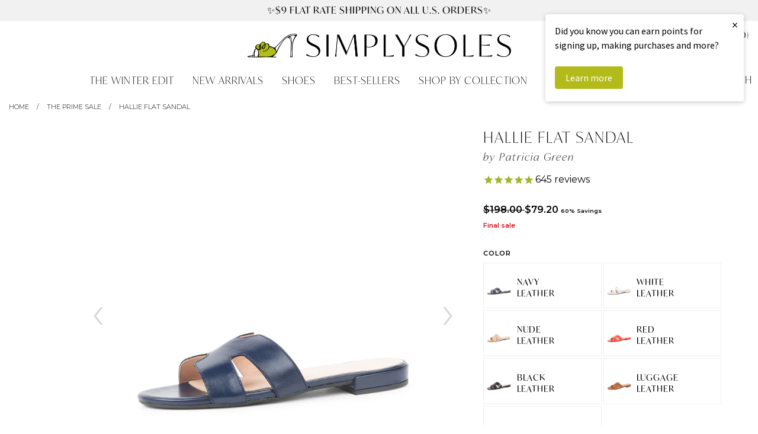

--- FILE ---
content_type: text/html; charset=utf-8
request_url: https://www.simplysoles.com/collections/the-prime-sale/products/hallie-flat-sandal-navy-leather
body_size: 35810
content:
<!doctype html>
<!--[if IE 9]> <html class="ie9 no-js supports-no-cookies" lang="en"> <![endif]-->
<!--[if (gt IE 9)|!(IE)]><!--> <html class="no-js supports-no-cookies" lang="en"> <!--<![endif]-->
<head>
  <meta charset="utf-8">
  <meta http-equiv="X-UA-Compatible" content="IE=edge">
  <meta name="viewport" content="width=device-width, initial-scale=0.485">
  <meta name="theme-color" content="#b1bb00">
  
  <link rel="canonical" href="https://www.simplysoles.com/collections/patricia-green/products/hallie-flat-sandal-black-leather">
  

  
  <title>
    
	Patricia Green Women&rsquo;s Hallie Flat Sandal in Navy Leather
	
  </title>

  
    <meta name="description" content="Our iconic Hallie sells out year after year, season after season. The must-have silhouette of the season! A flat sandal in soft, supple leather that will be your go-to this spring and summer.&amp;nbsp; Handcrafted in Spain by the finest shoemakers. The leathers and materials used to make this shoe are all hand curated by artisans for impeccable fit and quality. Each style is crafted and stitched by hand from a family owned factory. Designed by Patricia Green herself, with a mission to design and develop footwear collections for the contemporary woman. Patricia’s collection embraces refined feminine style, with a touch of whimsy – and are always comfortable to wear! Color: Navy Leather">
  

  
<meta property="og:site_name" content="SimplySoles">
<meta property="og:url" content="https://www.simplysoles.com/products/hallie-flat-sandal-navy-leather">
<meta property="og:title" content="Hallie Flat Sandal">
<meta property="og:type" content="product">
<meta property="og:description" content="Our iconic Hallie sells out year after year, season after season. The must-have silhouette of the season! A flat sandal in soft, supple leather that will be your go-to this spring and summer.&amp;nbsp; Handcrafted in Spain by the finest shoemakers. The leathers and materials used to make this shoe are all hand curated by artisans for impeccable fit and quality. Each style is crafted and stitched by hand from a family owned factory. Designed by Patricia Green herself, with a mission to design and develop footwear collections for the contemporary woman. Patricia’s collection embraces refined feminine style, with a touch of whimsy – and are always comfortable to wear! Color: Navy Leather"><meta property="og:price:amount" content="79.20">
  <meta property="og:price:currency" content="USD"><meta property="og:image" content="http://www.simplysoles.com/cdn/shop/files/PatriciaGreen_Womens_NavyLeather_Flats_HallieFlatSandal_8a0d6f13-376f-4095-acde-d4823175ccbc_1024x1024.jpg?v=1768348601"><meta property="og:image" content="http://www.simplysoles.com/cdn/shop/files/PatriciaGreen_Womens_NavyLeather_Flats_HallieFlatSandal_2_94988f97-bfa1-4440-a730-85c53cf3bf15_1024x1024.jpg?v=1768348601"><meta property="og:image" content="http://www.simplysoles.com/cdn/shop/files/PatriciaGreen_Womens_NavyLeather_Flats_HallieFlatSandal_4_e8702004-49d0-49c9-9cdc-d5d44e65cdab_1024x1024.jpg?v=1768348601">
<meta property="og:image:secure_url" content="https://www.simplysoles.com/cdn/shop/files/PatriciaGreen_Womens_NavyLeather_Flats_HallieFlatSandal_8a0d6f13-376f-4095-acde-d4823175ccbc_1024x1024.jpg?v=1768348601"><meta property="og:image:secure_url" content="https://www.simplysoles.com/cdn/shop/files/PatriciaGreen_Womens_NavyLeather_Flats_HallieFlatSandal_2_94988f97-bfa1-4440-a730-85c53cf3bf15_1024x1024.jpg?v=1768348601"><meta property="og:image:secure_url" content="https://www.simplysoles.com/cdn/shop/files/PatriciaGreen_Womens_NavyLeather_Flats_HallieFlatSandal_4_e8702004-49d0-49c9-9cdc-d5d44e65cdab_1024x1024.jpg?v=1768348601">

<meta name="twitter:site" content="@">
<meta name="twitter:card" content="summary_large_image">
<meta name="twitter:title" content="Hallie Flat Sandal">
<meta name="twitter:description" content="Our iconic Hallie sells out year after year, season after season. The must-have silhouette of the season! A flat sandal in soft, supple leather that will be your go-to this spring and summer.&amp;nbsp; Handcrafted in Spain by the finest shoemakers. The leathers and materials used to make this shoe are all hand curated by artisans for impeccable fit and quality. Each style is crafted and stitched by hand from a family owned factory. Designed by Patricia Green herself, with a mission to design and develop footwear collections for the contemporary woman. Patricia’s collection embraces refined feminine style, with a touch of whimsy – and are always comfortable to wear! Color: Navy Leather">


  <link href="//www.simplysoles.com/cdn/shop/t/2/assets/theme.scss.css?v=65803606336946206541764863471" rel="stylesheet" type="text/css" media="all" />

	<link rel="stylesheet" href="https://use.typekit.net/soh5ofn.css">
  	<link rel="stylesheet" href="https://use.typekit.net/hlx4uiq.css">
	<link href="https://fonts.googleapis.com/css?family=Montserrat:300,400,600" rel="stylesheet">
	<link href="https://fonts.googleapis.com/css?family=Playfair+Display:400,700,900,400i,700i" rel="stylesheet">

  <script>
    document.documentElement.className = document.documentElement.className.replace('no-js', 'js');

    window.theme = {
      strings: {
        addToCart: "Add to Cart",
        soldOut: "Sold Out",
        unavailable: "Unavailable"
      },
      moneyFormat: "${{amount}}"
    };
  </script>
  
  <!-- Global site tag (gtag.js) - Google Analytics -->
<script async src="https://www.googletagmanager.com/gtag/js?id=G-J1VZ2FZB2C"></script>
<script>
  window.dataLayer = window.dataLayer || [];
  function gtag(){dataLayer.push(arguments);}
  gtag('js', new Date());

  gtag('config', 'G-J1VZ2FZB2C');
  gtag('config', 'AW-780404262');
</script>

  

  <!--[if (gt IE 9)|!(IE)]><!--><script src="//www.simplysoles.com/cdn/shop/t/2/assets/vendor.js?v=31247651969891624381532453459" defer="defer"></script><!--<![endif]-->
  <!--[if lt IE 9]><script src="//www.simplysoles.com/cdn/shop/t/2/assets/vendor.js?v=31247651969891624381532453459"></script><![endif]-->

  <!--[if (gt IE 9)|!(IE)]><!--><script src="//www.simplysoles.com/cdn/shop/t/2/assets/theme.js?v=8898959122010558311709136371" defer="defer"></script><!--<![endif]-->
  <!--[if lt IE 9]><script src="//www.simplysoles.com/cdn/shop/t/2/assets/theme.js?v=8898959122010558311709136371"></script><![endif]-->
	
  <script type="text/javascript" src="//www.klaviyo.com/media/js/public/klaviyo_subscribe.js"></script>
	
	<link rel="icon" type="image/png" href="//www.simplysoles.com/cdn/shop/t/2/assets/favicon.png?v=39996325797892064471504641257" />

  <script>window.performance && window.performance.mark && window.performance.mark('shopify.content_for_header.start');</script><meta name="google-site-verification" content="eH_hIqEPY7z9qGFA5ApwCN4zgSx3AYUan8qTorcuyBE">
<meta id="shopify-digital-wallet" name="shopify-digital-wallet" content="/21822609/digital_wallets/dialog">
<meta name="shopify-checkout-api-token" content="dcd3e860d2f5ddc512fb444219f5941d">
<link rel="alternate" type="application/json+oembed" href="https://www.simplysoles.com/products/hallie-flat-sandal-navy-leather.oembed">
<script async="async" src="/checkouts/internal/preloads.js?locale=en-US"></script>
<link rel="preconnect" href="https://shop.app" crossorigin="anonymous">
<script async="async" src="https://shop.app/checkouts/internal/preloads.js?locale=en-US&shop_id=21822609" crossorigin="anonymous"></script>
<script id="apple-pay-shop-capabilities" type="application/json">{"shopId":21822609,"countryCode":"US","currencyCode":"USD","merchantCapabilities":["supports3DS"],"merchantId":"gid:\/\/shopify\/Shop\/21822609","merchantName":"SimplySoles","requiredBillingContactFields":["postalAddress","email","phone"],"requiredShippingContactFields":["postalAddress","email","phone"],"shippingType":"shipping","supportedNetworks":["visa","masterCard","amex","discover","elo","jcb"],"total":{"type":"pending","label":"SimplySoles","amount":"1.00"},"shopifyPaymentsEnabled":true,"supportsSubscriptions":true}</script>
<script id="shopify-features" type="application/json">{"accessToken":"dcd3e860d2f5ddc512fb444219f5941d","betas":["rich-media-storefront-analytics"],"domain":"www.simplysoles.com","predictiveSearch":true,"shopId":21822609,"locale":"en"}</script>
<script>var Shopify = Shopify || {};
Shopify.shop = "simplysoles.myshopify.com";
Shopify.locale = "en";
Shopify.currency = {"active":"USD","rate":"1.0"};
Shopify.country = "US";
Shopify.theme = {"name":"Simply Soles","id":191702276,"schema_name":"SimplySoles","schema_version":"0.1","theme_store_id":380,"role":"main"};
Shopify.theme.handle = "null";
Shopify.theme.style = {"id":null,"handle":null};
Shopify.cdnHost = "www.simplysoles.com/cdn";
Shopify.routes = Shopify.routes || {};
Shopify.routes.root = "/";</script>
<script type="module">!function(o){(o.Shopify=o.Shopify||{}).modules=!0}(window);</script>
<script>!function(o){function n(){var o=[];function n(){o.push(Array.prototype.slice.apply(arguments))}return n.q=o,n}var t=o.Shopify=o.Shopify||{};t.loadFeatures=n(),t.autoloadFeatures=n()}(window);</script>
<script>
  window.ShopifyPay = window.ShopifyPay || {};
  window.ShopifyPay.apiHost = "shop.app\/pay";
  window.ShopifyPay.redirectState = null;
</script>
<script id="shop-js-analytics" type="application/json">{"pageType":"product"}</script>
<script defer="defer" async type="module" src="//www.simplysoles.com/cdn/shopifycloud/shop-js/modules/v2/client.init-shop-cart-sync_IZsNAliE.en.esm.js"></script>
<script defer="defer" async type="module" src="//www.simplysoles.com/cdn/shopifycloud/shop-js/modules/v2/chunk.common_0OUaOowp.esm.js"></script>
<script type="module">
  await import("//www.simplysoles.com/cdn/shopifycloud/shop-js/modules/v2/client.init-shop-cart-sync_IZsNAliE.en.esm.js");
await import("//www.simplysoles.com/cdn/shopifycloud/shop-js/modules/v2/chunk.common_0OUaOowp.esm.js");

  window.Shopify.SignInWithShop?.initShopCartSync?.({"fedCMEnabled":true,"windoidEnabled":true});

</script>
<script>
  window.Shopify = window.Shopify || {};
  if (!window.Shopify.featureAssets) window.Shopify.featureAssets = {};
  window.Shopify.featureAssets['shop-js'] = {"shop-cart-sync":["modules/v2/client.shop-cart-sync_DLOhI_0X.en.esm.js","modules/v2/chunk.common_0OUaOowp.esm.js"],"init-fed-cm":["modules/v2/client.init-fed-cm_C6YtU0w6.en.esm.js","modules/v2/chunk.common_0OUaOowp.esm.js"],"shop-button":["modules/v2/client.shop-button_BCMx7GTG.en.esm.js","modules/v2/chunk.common_0OUaOowp.esm.js"],"shop-cash-offers":["modules/v2/client.shop-cash-offers_BT26qb5j.en.esm.js","modules/v2/chunk.common_0OUaOowp.esm.js","modules/v2/chunk.modal_CGo_dVj3.esm.js"],"init-windoid":["modules/v2/client.init-windoid_B9PkRMql.en.esm.js","modules/v2/chunk.common_0OUaOowp.esm.js"],"init-shop-email-lookup-coordinator":["modules/v2/client.init-shop-email-lookup-coordinator_DZkqjsbU.en.esm.js","modules/v2/chunk.common_0OUaOowp.esm.js"],"shop-toast-manager":["modules/v2/client.shop-toast-manager_Di2EnuM7.en.esm.js","modules/v2/chunk.common_0OUaOowp.esm.js"],"shop-login-button":["modules/v2/client.shop-login-button_BtqW_SIO.en.esm.js","modules/v2/chunk.common_0OUaOowp.esm.js","modules/v2/chunk.modal_CGo_dVj3.esm.js"],"avatar":["modules/v2/client.avatar_BTnouDA3.en.esm.js"],"pay-button":["modules/v2/client.pay-button_CWa-C9R1.en.esm.js","modules/v2/chunk.common_0OUaOowp.esm.js"],"init-shop-cart-sync":["modules/v2/client.init-shop-cart-sync_IZsNAliE.en.esm.js","modules/v2/chunk.common_0OUaOowp.esm.js"],"init-customer-accounts":["modules/v2/client.init-customer-accounts_DenGwJTU.en.esm.js","modules/v2/client.shop-login-button_BtqW_SIO.en.esm.js","modules/v2/chunk.common_0OUaOowp.esm.js","modules/v2/chunk.modal_CGo_dVj3.esm.js"],"init-shop-for-new-customer-accounts":["modules/v2/client.init-shop-for-new-customer-accounts_JdHXxpS9.en.esm.js","modules/v2/client.shop-login-button_BtqW_SIO.en.esm.js","modules/v2/chunk.common_0OUaOowp.esm.js","modules/v2/chunk.modal_CGo_dVj3.esm.js"],"init-customer-accounts-sign-up":["modules/v2/client.init-customer-accounts-sign-up_D6__K_p8.en.esm.js","modules/v2/client.shop-login-button_BtqW_SIO.en.esm.js","modules/v2/chunk.common_0OUaOowp.esm.js","modules/v2/chunk.modal_CGo_dVj3.esm.js"],"checkout-modal":["modules/v2/client.checkout-modal_C_ZQDY6s.en.esm.js","modules/v2/chunk.common_0OUaOowp.esm.js","modules/v2/chunk.modal_CGo_dVj3.esm.js"],"shop-follow-button":["modules/v2/client.shop-follow-button_XetIsj8l.en.esm.js","modules/v2/chunk.common_0OUaOowp.esm.js","modules/v2/chunk.modal_CGo_dVj3.esm.js"],"lead-capture":["modules/v2/client.lead-capture_DvA72MRN.en.esm.js","modules/v2/chunk.common_0OUaOowp.esm.js","modules/v2/chunk.modal_CGo_dVj3.esm.js"],"shop-login":["modules/v2/client.shop-login_ClXNxyh6.en.esm.js","modules/v2/chunk.common_0OUaOowp.esm.js","modules/v2/chunk.modal_CGo_dVj3.esm.js"],"payment-terms":["modules/v2/client.payment-terms_CNlwjfZz.en.esm.js","modules/v2/chunk.common_0OUaOowp.esm.js","modules/v2/chunk.modal_CGo_dVj3.esm.js"]};
</script>
<script>(function() {
  var isLoaded = false;
  function asyncLoad() {
    if (isLoaded) return;
    isLoaded = true;
    var urls = ["https:\/\/cdn-stamped-io.azureedge.net\/files\/shopify.v2.min.js?shop=simplysoles.myshopify.com","https:\/\/cdn2.stamped.io\/files\/shopify.v2.min.js?shop=simplysoles.myshopify.com","https:\/\/cdn1.stamped.io\/files\/shopify.v2.min.js?shop=simplysoles.myshopify.com","https:\/\/cdn1.stamped.io\/files\/widget.min.js?shop=simplysoles.myshopify.com","https:\/\/cdn.nfcube.com\/instafeed-582478a895a26ff8044affd3277b7564.js?shop=simplysoles.myshopify.com","https:\/\/swymv3starter-01.azureedge.net\/code\/swym-shopify.js?shop=simplysoles.myshopify.com","https:\/\/static2.rapidsearch.dev\/resultpage.js?shop=simplysoles.myshopify.com","https:\/\/chimpstatic.com\/mcjs-connected\/js\/users\/b3a5efbb0f4a9314d6b2edaf4\/8f39fbbd0b5be13536ee188e0.js?shop=simplysoles.myshopify.com"];
    for (var i = 0; i < urls.length; i++) {
      var s = document.createElement('script');
      s.type = 'text/javascript';
      s.async = true;
      s.src = urls[i];
      var x = document.getElementsByTagName('script')[0];
      x.parentNode.insertBefore(s, x);
    }
  };
  if(window.attachEvent) {
    window.attachEvent('onload', asyncLoad);
  } else {
    window.addEventListener('load', asyncLoad, false);
  }
})();</script>
<script id="__st">var __st={"a":21822609,"offset":-18000,"reqid":"60cbf032-a5fb-4954-a6e5-e36387115b06-1768509546","pageurl":"www.simplysoles.com\/collections\/the-prime-sale\/products\/hallie-flat-sandal-navy-leather","u":"9190fd5b6adb","p":"product","rtyp":"product","rid":6535506952294};</script>
<script>window.ShopifyPaypalV4VisibilityTracking = true;</script>
<script id="captcha-bootstrap">!function(){'use strict';const t='contact',e='account',n='new_comment',o=[[t,t],['blogs',n],['comments',n],[t,'customer']],c=[[e,'customer_login'],[e,'guest_login'],[e,'recover_customer_password'],[e,'create_customer']],r=t=>t.map((([t,e])=>`form[action*='/${t}']:not([data-nocaptcha='true']) input[name='form_type'][value='${e}']`)).join(','),a=t=>()=>t?[...document.querySelectorAll(t)].map((t=>t.form)):[];function s(){const t=[...o],e=r(t);return a(e)}const i='password',u='form_key',d=['recaptcha-v3-token','g-recaptcha-response','h-captcha-response',i],f=()=>{try{return window.sessionStorage}catch{return}},m='__shopify_v',_=t=>t.elements[u];function p(t,e,n=!1){try{const o=window.sessionStorage,c=JSON.parse(o.getItem(e)),{data:r}=function(t){const{data:e,action:n}=t;return t[m]||n?{data:e,action:n}:{data:t,action:n}}(c);for(const[e,n]of Object.entries(r))t.elements[e]&&(t.elements[e].value=n);n&&o.removeItem(e)}catch(o){console.error('form repopulation failed',{error:o})}}const l='form_type',E='cptcha';function T(t){t.dataset[E]=!0}const w=window,h=w.document,L='Shopify',v='ce_forms',y='captcha';let A=!1;((t,e)=>{const n=(g='f06e6c50-85a8-45c8-87d0-21a2b65856fe',I='https://cdn.shopify.com/shopifycloud/storefront-forms-hcaptcha/ce_storefront_forms_captcha_hcaptcha.v1.5.2.iife.js',D={infoText:'Protected by hCaptcha',privacyText:'Privacy',termsText:'Terms'},(t,e,n)=>{const o=w[L][v],c=o.bindForm;if(c)return c(t,g,e,D).then(n);var r;o.q.push([[t,g,e,D],n]),r=I,A||(h.body.append(Object.assign(h.createElement('script'),{id:'captcha-provider',async:!0,src:r})),A=!0)});var g,I,D;w[L]=w[L]||{},w[L][v]=w[L][v]||{},w[L][v].q=[],w[L][y]=w[L][y]||{},w[L][y].protect=function(t,e){n(t,void 0,e),T(t)},Object.freeze(w[L][y]),function(t,e,n,w,h,L){const[v,y,A,g]=function(t,e,n){const i=e?o:[],u=t?c:[],d=[...i,...u],f=r(d),m=r(i),_=r(d.filter((([t,e])=>n.includes(e))));return[a(f),a(m),a(_),s()]}(w,h,L),I=t=>{const e=t.target;return e instanceof HTMLFormElement?e:e&&e.form},D=t=>v().includes(t);t.addEventListener('submit',(t=>{const e=I(t);if(!e)return;const n=D(e)&&!e.dataset.hcaptchaBound&&!e.dataset.recaptchaBound,o=_(e),c=g().includes(e)&&(!o||!o.value);(n||c)&&t.preventDefault(),c&&!n&&(function(t){try{if(!f())return;!function(t){const e=f();if(!e)return;const n=_(t);if(!n)return;const o=n.value;o&&e.removeItem(o)}(t);const e=Array.from(Array(32),(()=>Math.random().toString(36)[2])).join('');!function(t,e){_(t)||t.append(Object.assign(document.createElement('input'),{type:'hidden',name:u})),t.elements[u].value=e}(t,e),function(t,e){const n=f();if(!n)return;const o=[...t.querySelectorAll(`input[type='${i}']`)].map((({name:t})=>t)),c=[...d,...o],r={};for(const[a,s]of new FormData(t).entries())c.includes(a)||(r[a]=s);n.setItem(e,JSON.stringify({[m]:1,action:t.action,data:r}))}(t,e)}catch(e){console.error('failed to persist form',e)}}(e),e.submit())}));const S=(t,e)=>{t&&!t.dataset[E]&&(n(t,e.some((e=>e===t))),T(t))};for(const o of['focusin','change'])t.addEventListener(o,(t=>{const e=I(t);D(e)&&S(e,y())}));const B=e.get('form_key'),M=e.get(l),P=B&&M;t.addEventListener('DOMContentLoaded',(()=>{const t=y();if(P)for(const e of t)e.elements[l].value===M&&p(e,B);[...new Set([...A(),...v().filter((t=>'true'===t.dataset.shopifyCaptcha))])].forEach((e=>S(e,t)))}))}(h,new URLSearchParams(w.location.search),n,t,e,['guest_login'])})(!0,!0)}();</script>
<script integrity="sha256-4kQ18oKyAcykRKYeNunJcIwy7WH5gtpwJnB7kiuLZ1E=" data-source-attribution="shopify.loadfeatures" defer="defer" src="//www.simplysoles.com/cdn/shopifycloud/storefront/assets/storefront/load_feature-a0a9edcb.js" crossorigin="anonymous"></script>
<script crossorigin="anonymous" defer="defer" src="//www.simplysoles.com/cdn/shopifycloud/storefront/assets/shopify_pay/storefront-65b4c6d7.js?v=20250812"></script>
<script data-source-attribution="shopify.dynamic_checkout.dynamic.init">var Shopify=Shopify||{};Shopify.PaymentButton=Shopify.PaymentButton||{isStorefrontPortableWallets:!0,init:function(){window.Shopify.PaymentButton.init=function(){};var t=document.createElement("script");t.src="https://www.simplysoles.com/cdn/shopifycloud/portable-wallets/latest/portable-wallets.en.js",t.type="module",document.head.appendChild(t)}};
</script>
<script data-source-attribution="shopify.dynamic_checkout.buyer_consent">
  function portableWalletsHideBuyerConsent(e){var t=document.getElementById("shopify-buyer-consent"),n=document.getElementById("shopify-subscription-policy-button");t&&n&&(t.classList.add("hidden"),t.setAttribute("aria-hidden","true"),n.removeEventListener("click",e))}function portableWalletsShowBuyerConsent(e){var t=document.getElementById("shopify-buyer-consent"),n=document.getElementById("shopify-subscription-policy-button");t&&n&&(t.classList.remove("hidden"),t.removeAttribute("aria-hidden"),n.addEventListener("click",e))}window.Shopify?.PaymentButton&&(window.Shopify.PaymentButton.hideBuyerConsent=portableWalletsHideBuyerConsent,window.Shopify.PaymentButton.showBuyerConsent=portableWalletsShowBuyerConsent);
</script>
<script data-source-attribution="shopify.dynamic_checkout.cart.bootstrap">document.addEventListener("DOMContentLoaded",(function(){function t(){return document.querySelector("shopify-accelerated-checkout-cart, shopify-accelerated-checkout")}if(t())Shopify.PaymentButton.init();else{new MutationObserver((function(e,n){t()&&(Shopify.PaymentButton.init(),n.disconnect())})).observe(document.body,{childList:!0,subtree:!0})}}));
</script>
<script id='scb4127' type='text/javascript' async='' src='https://www.simplysoles.com/cdn/shopifycloud/privacy-banner/storefront-banner.js'></script><link id="shopify-accelerated-checkout-styles" rel="stylesheet" media="screen" href="https://www.simplysoles.com/cdn/shopifycloud/portable-wallets/latest/accelerated-checkout-backwards-compat.css" crossorigin="anonymous">
<style id="shopify-accelerated-checkout-cart">
        #shopify-buyer-consent {
  margin-top: 1em;
  display: inline-block;
  width: 100%;
}

#shopify-buyer-consent.hidden {
  display: none;
}

#shopify-subscription-policy-button {
  background: none;
  border: none;
  padding: 0;
  text-decoration: underline;
  font-size: inherit;
  cursor: pointer;
}

#shopify-subscription-policy-button::before {
  box-shadow: none;
}

      </style>
<link rel="stylesheet" media="screen" href="//www.simplysoles.com/cdn/shop/t/2/compiled_assets/styles.css?140656">
<script>window.performance && window.performance.mark && window.performance.mark('shopify.content_for_header.end');</script>
  
	<meta name="google-site-verification" content="eH_hIqEPY7z9qGFA5ApwCN4zgSx3AYUan8qTorcuyBE" />
				
  


  <script type="text/javascript">
    window.RapidSearchAdmin = false;
  </script>


  <script>
  !function(t,n){function o(n){var o=t.getElementsByTagName("script")[0],i=t.createElement("script");i.src=n,i.crossOrigin="",o.parentNode.insertBefore(i,o)}if(!n.isLoyaltyLion){window.loyaltylion=n,void 0===window.lion&&(window.lion=n),n.version=2,n.isLoyaltyLion=!0;var i=new Date,e=i.getFullYear().toString()+i.getMonth().toString()+i.getDate().toString();o("https://sdk.loyaltylion.net/static/2/loader.js?t="+e);var r=!1;n.init=function(t){if(r)throw new Error("Cannot call lion.init more than once");r=!0;var a=n._token=t.token;if(!a)throw new Error("Token must be supplied to lion.init");for(var l=[],s="_push configure bootstrap shutdown on removeListener authenticateCustomer".split(" "),c=0;c<s.length;c+=1)!function(t,n){t[n]=function(){l.push([n,Array.prototype.slice.call(arguments,0)])}}(n,s[c]);o("https://sdk.loyaltylion.net/sdk/start/"+a+".js?t="+e+i.getHours().toString()),n._initData=t,n._buffer=l}}}(document,window.loyaltylion||[]);

  
    
      loyaltylion.init({ token: "e1f970c34ec3ec8fd8f757593ffe90b4" });
    
  
</script>
<!-- BEGIN app block: shopify://apps/klaviyo-email-marketing-sms/blocks/klaviyo-onsite-embed/2632fe16-c075-4321-a88b-50b567f42507 -->












  <script async src="https://static.klaviyo.com/onsite/js/PebxZP/klaviyo.js?company_id=PebxZP"></script>
  <script>!function(){if(!window.klaviyo){window._klOnsite=window._klOnsite||[];try{window.klaviyo=new Proxy({},{get:function(n,i){return"push"===i?function(){var n;(n=window._klOnsite).push.apply(n,arguments)}:function(){for(var n=arguments.length,o=new Array(n),w=0;w<n;w++)o[w]=arguments[w];var t="function"==typeof o[o.length-1]?o.pop():void 0,e=new Promise((function(n){window._klOnsite.push([i].concat(o,[function(i){t&&t(i),n(i)}]))}));return e}}})}catch(n){window.klaviyo=window.klaviyo||[],window.klaviyo.push=function(){var n;(n=window._klOnsite).push.apply(n,arguments)}}}}();</script>

  
    <script id="viewed_product">
      if (item == null) {
        var _learnq = _learnq || [];

        var MetafieldReviews = null
        var MetafieldYotpoRating = null
        var MetafieldYotpoCount = null
        var MetafieldLooxRating = null
        var MetafieldLooxCount = null
        var okendoProduct = null
        var okendoProductReviewCount = null
        var okendoProductReviewAverageValue = null
        try {
          // The following fields are used for Customer Hub recently viewed in order to add reviews.
          // This information is not part of __kla_viewed. Instead, it is part of __kla_viewed_reviewed_items
          MetafieldReviews = {"rating":{"scale_min":"1.0","scale_max":"5.0","value":"4.98245614"},"rating_count":57};
          MetafieldYotpoRating = null
          MetafieldYotpoCount = null
          MetafieldLooxRating = null
          MetafieldLooxCount = null

          okendoProduct = null
          // If the okendo metafield is not legacy, it will error, which then requires the new json formatted data
          if (okendoProduct && 'error' in okendoProduct) {
            okendoProduct = null
          }
          okendoProductReviewCount = okendoProduct ? okendoProduct.reviewCount : null
          okendoProductReviewAverageValue = okendoProduct ? okendoProduct.reviewAverageValue : null
        } catch (error) {
          console.error('Error in Klaviyo onsite reviews tracking:', error);
        }

        var item = {
          Name: "Hallie Flat Sandal",
          ProductID: 6535506952294,
          Categories: ["0-1 inch","A treat for you","All","Americana Style","Best-Sellers","Black Friday | Cyber Monday","Black Friday | Cyber Monday 2025","Casual","Celebrate Spring","Celebrate Spring with 20% off","Coast to Coast Style","Color Crush: Shades of Blue","Current Crushes: Summer Must-Haves","Cyber Monday 2021","Flat Sandals","Flats","Get your shopping cart ready...","Gift Guide: Gifts under $100","hallie","heading somewhere warm?","Heel Height 0-1 inch","June Best-Sellers","Mother's Day Gift Guide","Navy: The Color We Love","New Arrivals Summer 2021","new year, same classic styles","Patricia Green","Patricia Green for SimplySoles Spring 2021 Catalog","Patricia Green for SimplySoles Spring 2022 Catalog","Patricia Green Spring 2022","Patricia Green's Iconic Sandals","Sale","sale on sale","Sandals","Secret Sale","Shop All","Shop Small | Not another Black Friday sale","Summer 2021 Must-Haves","Summer Best-Sellers","tax:clothing","The 20th Anniversary Sale","The 4th of July Sale","The Anniversary Sale","The Blue \u0026 White Edit 🤍","The Blue and White Edit","The Edit | Current Best Sellers","The Holiday Sale","The Holiday Sale 2020","The List SS22","The Palm Beach Sandal","The Prime Sale","The Spring 2022 Collection","The Spring 2023 Patricia Green for SimplySoles Catalog","The Spring Sale","The Spring Sale","The Spring\/Summer Collection","The Summer Sale","We're Blushing! Our top reviewed shoes"],
          ImageURL: "https://www.simplysoles.com/cdn/shop/files/PatriciaGreen_Womens_NavyLeather_Flats_HallieFlatSandal_8a0d6f13-376f-4095-acde-d4823175ccbc_grande.jpg?v=1768348601",
          URL: "https://www.simplysoles.com/products/hallie-flat-sandal-navy-leather",
          Brand: "Patricia Green",
          Price: "$79.20",
          Value: "79.20",
          CompareAtPrice: "$198.00"
        };
        _learnq.push(['track', 'Viewed Product', item]);
        _learnq.push(['trackViewedItem', {
          Title: item.Name,
          ItemId: item.ProductID,
          Categories: item.Categories,
          ImageUrl: item.ImageURL,
          Url: item.URL,
          Metadata: {
            Brand: item.Brand,
            Price: item.Price,
            Value: item.Value,
            CompareAtPrice: item.CompareAtPrice
          },
          metafields:{
            reviews: MetafieldReviews,
            yotpo:{
              rating: MetafieldYotpoRating,
              count: MetafieldYotpoCount,
            },
            loox:{
              rating: MetafieldLooxRating,
              count: MetafieldLooxCount,
            },
            okendo: {
              rating: okendoProductReviewAverageValue,
              count: okendoProductReviewCount,
            }
          }
        }]);
      }
    </script>
  




  <script>
    window.klaviyoReviewsProductDesignMode = false
  </script>







<!-- END app block --><link href="https://monorail-edge.shopifysvc.com" rel="dns-prefetch">
<script>(function(){if ("sendBeacon" in navigator && "performance" in window) {try {var session_token_from_headers = performance.getEntriesByType('navigation')[0].serverTiming.find(x => x.name == '_s').description;} catch {var session_token_from_headers = undefined;}var session_cookie_matches = document.cookie.match(/_shopify_s=([^;]*)/);var session_token_from_cookie = session_cookie_matches && session_cookie_matches.length === 2 ? session_cookie_matches[1] : "";var session_token = session_token_from_headers || session_token_from_cookie || "";function handle_abandonment_event(e) {var entries = performance.getEntries().filter(function(entry) {return /monorail-edge.shopifysvc.com/.test(entry.name);});if (!window.abandonment_tracked && entries.length === 0) {window.abandonment_tracked = true;var currentMs = Date.now();var navigation_start = performance.timing.navigationStart;var payload = {shop_id: 21822609,url: window.location.href,navigation_start,duration: currentMs - navigation_start,session_token,page_type: "product"};window.navigator.sendBeacon("https://monorail-edge.shopifysvc.com/v1/produce", JSON.stringify({schema_id: "online_store_buyer_site_abandonment/1.1",payload: payload,metadata: {event_created_at_ms: currentMs,event_sent_at_ms: currentMs}}));}}window.addEventListener('pagehide', handle_abandonment_event);}}());</script>
<script id="web-pixels-manager-setup">(function e(e,d,r,n,o){if(void 0===o&&(o={}),!Boolean(null===(a=null===(i=window.Shopify)||void 0===i?void 0:i.analytics)||void 0===a?void 0:a.replayQueue)){var i,a;window.Shopify=window.Shopify||{};var t=window.Shopify;t.analytics=t.analytics||{};var s=t.analytics;s.replayQueue=[],s.publish=function(e,d,r){return s.replayQueue.push([e,d,r]),!0};try{self.performance.mark("wpm:start")}catch(e){}var l=function(){var e={modern:/Edge?\/(1{2}[4-9]|1[2-9]\d|[2-9]\d{2}|\d{4,})\.\d+(\.\d+|)|Firefox\/(1{2}[4-9]|1[2-9]\d|[2-9]\d{2}|\d{4,})\.\d+(\.\d+|)|Chrom(ium|e)\/(9{2}|\d{3,})\.\d+(\.\d+|)|(Maci|X1{2}).+ Version\/(15\.\d+|(1[6-9]|[2-9]\d|\d{3,})\.\d+)([,.]\d+|)( \(\w+\)|)( Mobile\/\w+|) Safari\/|Chrome.+OPR\/(9{2}|\d{3,})\.\d+\.\d+|(CPU[ +]OS|iPhone[ +]OS|CPU[ +]iPhone|CPU IPhone OS|CPU iPad OS)[ +]+(15[._]\d+|(1[6-9]|[2-9]\d|\d{3,})[._]\d+)([._]\d+|)|Android:?[ /-](13[3-9]|1[4-9]\d|[2-9]\d{2}|\d{4,})(\.\d+|)(\.\d+|)|Android.+Firefox\/(13[5-9]|1[4-9]\d|[2-9]\d{2}|\d{4,})\.\d+(\.\d+|)|Android.+Chrom(ium|e)\/(13[3-9]|1[4-9]\d|[2-9]\d{2}|\d{4,})\.\d+(\.\d+|)|SamsungBrowser\/([2-9]\d|\d{3,})\.\d+/,legacy:/Edge?\/(1[6-9]|[2-9]\d|\d{3,})\.\d+(\.\d+|)|Firefox\/(5[4-9]|[6-9]\d|\d{3,})\.\d+(\.\d+|)|Chrom(ium|e)\/(5[1-9]|[6-9]\d|\d{3,})\.\d+(\.\d+|)([\d.]+$|.*Safari\/(?![\d.]+ Edge\/[\d.]+$))|(Maci|X1{2}).+ Version\/(10\.\d+|(1[1-9]|[2-9]\d|\d{3,})\.\d+)([,.]\d+|)( \(\w+\)|)( Mobile\/\w+|) Safari\/|Chrome.+OPR\/(3[89]|[4-9]\d|\d{3,})\.\d+\.\d+|(CPU[ +]OS|iPhone[ +]OS|CPU[ +]iPhone|CPU IPhone OS|CPU iPad OS)[ +]+(10[._]\d+|(1[1-9]|[2-9]\d|\d{3,})[._]\d+)([._]\d+|)|Android:?[ /-](13[3-9]|1[4-9]\d|[2-9]\d{2}|\d{4,})(\.\d+|)(\.\d+|)|Mobile Safari.+OPR\/([89]\d|\d{3,})\.\d+\.\d+|Android.+Firefox\/(13[5-9]|1[4-9]\d|[2-9]\d{2}|\d{4,})\.\d+(\.\d+|)|Android.+Chrom(ium|e)\/(13[3-9]|1[4-9]\d|[2-9]\d{2}|\d{4,})\.\d+(\.\d+|)|Android.+(UC? ?Browser|UCWEB|U3)[ /]?(15\.([5-9]|\d{2,})|(1[6-9]|[2-9]\d|\d{3,})\.\d+)\.\d+|SamsungBrowser\/(5\.\d+|([6-9]|\d{2,})\.\d+)|Android.+MQ{2}Browser\/(14(\.(9|\d{2,})|)|(1[5-9]|[2-9]\d|\d{3,})(\.\d+|))(\.\d+|)|K[Aa][Ii]OS\/(3\.\d+|([4-9]|\d{2,})\.\d+)(\.\d+|)/},d=e.modern,r=e.legacy,n=navigator.userAgent;return n.match(d)?"modern":n.match(r)?"legacy":"unknown"}(),u="modern"===l?"modern":"legacy",c=(null!=n?n:{modern:"",legacy:""})[u],f=function(e){return[e.baseUrl,"/wpm","/b",e.hashVersion,"modern"===e.buildTarget?"m":"l",".js"].join("")}({baseUrl:d,hashVersion:r,buildTarget:u}),m=function(e){var d=e.version,r=e.bundleTarget,n=e.surface,o=e.pageUrl,i=e.monorailEndpoint;return{emit:function(e){var a=e.status,t=e.errorMsg,s=(new Date).getTime(),l=JSON.stringify({metadata:{event_sent_at_ms:s},events:[{schema_id:"web_pixels_manager_load/3.1",payload:{version:d,bundle_target:r,page_url:o,status:a,surface:n,error_msg:t},metadata:{event_created_at_ms:s}}]});if(!i)return console&&console.warn&&console.warn("[Web Pixels Manager] No Monorail endpoint provided, skipping logging."),!1;try{return self.navigator.sendBeacon.bind(self.navigator)(i,l)}catch(e){}var u=new XMLHttpRequest;try{return u.open("POST",i,!0),u.setRequestHeader("Content-Type","text/plain"),u.send(l),!0}catch(e){return console&&console.warn&&console.warn("[Web Pixels Manager] Got an unhandled error while logging to Monorail."),!1}}}}({version:r,bundleTarget:l,surface:e.surface,pageUrl:self.location.href,monorailEndpoint:e.monorailEndpoint});try{o.browserTarget=l,function(e){var d=e.src,r=e.async,n=void 0===r||r,o=e.onload,i=e.onerror,a=e.sri,t=e.scriptDataAttributes,s=void 0===t?{}:t,l=document.createElement("script"),u=document.querySelector("head"),c=document.querySelector("body");if(l.async=n,l.src=d,a&&(l.integrity=a,l.crossOrigin="anonymous"),s)for(var f in s)if(Object.prototype.hasOwnProperty.call(s,f))try{l.dataset[f]=s[f]}catch(e){}if(o&&l.addEventListener("load",o),i&&l.addEventListener("error",i),u)u.appendChild(l);else{if(!c)throw new Error("Did not find a head or body element to append the script");c.appendChild(l)}}({src:f,async:!0,onload:function(){if(!function(){var e,d;return Boolean(null===(d=null===(e=window.Shopify)||void 0===e?void 0:e.analytics)||void 0===d?void 0:d.initialized)}()){var d=window.webPixelsManager.init(e)||void 0;if(d){var r=window.Shopify.analytics;r.replayQueue.forEach((function(e){var r=e[0],n=e[1],o=e[2];d.publishCustomEvent(r,n,o)})),r.replayQueue=[],r.publish=d.publishCustomEvent,r.visitor=d.visitor,r.initialized=!0}}},onerror:function(){return m.emit({status:"failed",errorMsg:"".concat(f," has failed to load")})},sri:function(e){var d=/^sha384-[A-Za-z0-9+/=]+$/;return"string"==typeof e&&d.test(e)}(c)?c:"",scriptDataAttributes:o}),m.emit({status:"loading"})}catch(e){m.emit({status:"failed",errorMsg:(null==e?void 0:e.message)||"Unknown error"})}}})({shopId: 21822609,storefrontBaseUrl: "https://www.simplysoles.com",extensionsBaseUrl: "https://extensions.shopifycdn.com/cdn/shopifycloud/web-pixels-manager",monorailEndpoint: "https://monorail-edge.shopifysvc.com/unstable/produce_batch",surface: "storefront-renderer",enabledBetaFlags: ["2dca8a86"],webPixelsConfigList: [{"id":"1654947942","configuration":"{\"accountID\":\"PebxZP\",\"webPixelConfig\":\"eyJlbmFibGVBZGRlZFRvQ2FydEV2ZW50cyI6IHRydWV9\"}","eventPayloadVersion":"v1","runtimeContext":"STRICT","scriptVersion":"524f6c1ee37bacdca7657a665bdca589","type":"APP","apiClientId":123074,"privacyPurposes":["ANALYTICS","MARKETING"],"dataSharingAdjustments":{"protectedCustomerApprovalScopes":["read_customer_address","read_customer_email","read_customer_name","read_customer_personal_data","read_customer_phone"]}},{"id":"815300710","configuration":"{\"storeId\":\"simplysoles.myshopify.com\"}","eventPayloadVersion":"v1","runtimeContext":"STRICT","scriptVersion":"e7ff4835c2df0be089f361b898b8b040","type":"APP","apiClientId":3440817,"privacyPurposes":["ANALYTICS"],"dataSharingAdjustments":{"protectedCustomerApprovalScopes":["read_customer_personal_data"]}},{"id":"385482854","configuration":"{\"config\":\"{\\\"pixel_id\\\":\\\"G-J1VZ2FZB2C\\\",\\\"gtag_events\\\":[{\\\"type\\\":\\\"purchase\\\",\\\"action_label\\\":\\\"G-J1VZ2FZB2C\\\"},{\\\"type\\\":\\\"page_view\\\",\\\"action_label\\\":\\\"G-J1VZ2FZB2C\\\"},{\\\"type\\\":\\\"view_item\\\",\\\"action_label\\\":\\\"G-J1VZ2FZB2C\\\"},{\\\"type\\\":\\\"search\\\",\\\"action_label\\\":\\\"G-J1VZ2FZB2C\\\"},{\\\"type\\\":\\\"add_to_cart\\\",\\\"action_label\\\":\\\"G-J1VZ2FZB2C\\\"},{\\\"type\\\":\\\"begin_checkout\\\",\\\"action_label\\\":\\\"G-J1VZ2FZB2C\\\"},{\\\"type\\\":\\\"add_payment_info\\\",\\\"action_label\\\":\\\"G-J1VZ2FZB2C\\\"}],\\\"enable_monitoring_mode\\\":false}\"}","eventPayloadVersion":"v1","runtimeContext":"OPEN","scriptVersion":"b2a88bafab3e21179ed38636efcd8a93","type":"APP","apiClientId":1780363,"privacyPurposes":[],"dataSharingAdjustments":{"protectedCustomerApprovalScopes":["read_customer_address","read_customer_email","read_customer_name","read_customer_personal_data","read_customer_phone"]}},{"id":"121831526","configuration":"{\"pixel_id\":\"290938798367531\",\"pixel_type\":\"facebook_pixel\",\"metaapp_system_user_token\":\"-\"}","eventPayloadVersion":"v1","runtimeContext":"OPEN","scriptVersion":"ca16bc87fe92b6042fbaa3acc2fbdaa6","type":"APP","apiClientId":2329312,"privacyPurposes":["ANALYTICS","MARKETING","SALE_OF_DATA"],"dataSharingAdjustments":{"protectedCustomerApprovalScopes":["read_customer_address","read_customer_email","read_customer_name","read_customer_personal_data","read_customer_phone"]}},{"id":"shopify-app-pixel","configuration":"{}","eventPayloadVersion":"v1","runtimeContext":"STRICT","scriptVersion":"0450","apiClientId":"shopify-pixel","type":"APP","privacyPurposes":["ANALYTICS","MARKETING"]},{"id":"shopify-custom-pixel","eventPayloadVersion":"v1","runtimeContext":"LAX","scriptVersion":"0450","apiClientId":"shopify-pixel","type":"CUSTOM","privacyPurposes":["ANALYTICS","MARKETING"]}],isMerchantRequest: false,initData: {"shop":{"name":"SimplySoles","paymentSettings":{"currencyCode":"USD"},"myshopifyDomain":"simplysoles.myshopify.com","countryCode":"US","storefrontUrl":"https:\/\/www.simplysoles.com"},"customer":null,"cart":null,"checkout":null,"productVariants":[{"price":{"amount":79.2,"currencyCode":"USD"},"product":{"title":"Hallie Flat Sandal","vendor":"Patricia Green","id":"6535506952294","untranslatedTitle":"Hallie Flat Sandal","url":"\/products\/hallie-flat-sandal-navy-leather","type":"PatriciaGreen.com"},"id":"39432511586406","image":{"src":"\/\/www.simplysoles.com\/cdn\/shop\/files\/PatriciaGreen_Womens_NavyLeather_Flats_HallieFlatSandal_8a0d6f13-376f-4095-acde-d4823175ccbc.jpg?v=1768348601"},"sku":"140425-810200","title":"Navy Leather \/ 5","untranslatedTitle":"Navy Leather \/ 5"},{"price":{"amount":79.2,"currencyCode":"USD"},"product":{"title":"Hallie Flat Sandal","vendor":"Patricia Green","id":"6535506952294","untranslatedTitle":"Hallie Flat Sandal","url":"\/products\/hallie-flat-sandal-navy-leather","type":"PatriciaGreen.com"},"id":"39246324236390","image":{"src":"\/\/www.simplysoles.com\/cdn\/shop\/files\/PatriciaGreen_Womens_NavyLeather_Flats_HallieFlatSandal_8a0d6f13-376f-4095-acde-d4823175ccbc.jpg?v=1768348601"},"sku":"140425-805389","title":"Navy Leather \/ 6","untranslatedTitle":"Navy Leather \/ 6"},{"price":{"amount":79.2,"currencyCode":"USD"},"product":{"title":"Hallie Flat Sandal","vendor":"Patricia Green","id":"6535506952294","untranslatedTitle":"Hallie Flat Sandal","url":"\/products\/hallie-flat-sandal-navy-leather","type":"PatriciaGreen.com"},"id":"39246324269158","image":{"src":"\/\/www.simplysoles.com\/cdn\/shop\/files\/PatriciaGreen_Womens_NavyLeather_Flats_HallieFlatSandal_8a0d6f13-376f-4095-acde-d4823175ccbc.jpg?v=1768348601"},"sku":"140425-805390","title":"Navy Leather \/ 7","untranslatedTitle":"Navy Leather \/ 7"},{"price":{"amount":79.2,"currencyCode":"USD"},"product":{"title":"Hallie Flat Sandal","vendor":"Patricia Green","id":"6535506952294","untranslatedTitle":"Hallie Flat Sandal","url":"\/products\/hallie-flat-sandal-navy-leather","type":"PatriciaGreen.com"},"id":"39246324301926","image":{"src":"\/\/www.simplysoles.com\/cdn\/shop\/files\/PatriciaGreen_Womens_NavyLeather_Flats_HallieFlatSandal_8a0d6f13-376f-4095-acde-d4823175ccbc.jpg?v=1768348601"},"sku":"140425-805391","title":"Navy Leather \/ 8","untranslatedTitle":"Navy Leather \/ 8"},{"price":{"amount":79.2,"currencyCode":"USD"},"product":{"title":"Hallie Flat Sandal","vendor":"Patricia Green","id":"6535506952294","untranslatedTitle":"Hallie Flat Sandal","url":"\/products\/hallie-flat-sandal-navy-leather","type":"PatriciaGreen.com"},"id":"39246324334694","image":{"src":"\/\/www.simplysoles.com\/cdn\/shop\/files\/PatriciaGreen_Womens_NavyLeather_Flats_HallieFlatSandal_8a0d6f13-376f-4095-acde-d4823175ccbc.jpg?v=1768348601"},"sku":"140425-805392","title":"Navy Leather \/ 9","untranslatedTitle":"Navy Leather \/ 9"},{"price":{"amount":79.2,"currencyCode":"USD"},"product":{"title":"Hallie Flat Sandal","vendor":"Patricia Green","id":"6535506952294","untranslatedTitle":"Hallie Flat Sandal","url":"\/products\/hallie-flat-sandal-navy-leather","type":"PatriciaGreen.com"},"id":"39246324367462","image":{"src":"\/\/www.simplysoles.com\/cdn\/shop\/files\/PatriciaGreen_Womens_NavyLeather_Flats_HallieFlatSandal_8a0d6f13-376f-4095-acde-d4823175ccbc.jpg?v=1768348601"},"sku":"140425-805393","title":"Navy Leather \/ 10","untranslatedTitle":"Navy Leather \/ 10"},{"price":{"amount":79.2,"currencyCode":"USD"},"product":{"title":"Hallie Flat Sandal","vendor":"Patricia Green","id":"6535506952294","untranslatedTitle":"Hallie Flat Sandal","url":"\/products\/hallie-flat-sandal-navy-leather","type":"PatriciaGreen.com"},"id":"39432511619174","image":{"src":"\/\/www.simplysoles.com\/cdn\/shop\/files\/PatriciaGreen_Womens_NavyLeather_Flats_HallieFlatSandal_8a0d6f13-376f-4095-acde-d4823175ccbc.jpg?v=1768348601"},"sku":"140425-810201","title":"Navy Leather \/ 11","untranslatedTitle":"Navy Leather \/ 11"}],"purchasingCompany":null},},"https://www.simplysoles.com/cdn","fcfee988w5aeb613cpc8e4bc33m6693e112",{"modern":"","legacy":""},{"shopId":"21822609","storefrontBaseUrl":"https:\/\/www.simplysoles.com","extensionBaseUrl":"https:\/\/extensions.shopifycdn.com\/cdn\/shopifycloud\/web-pixels-manager","surface":"storefront-renderer","enabledBetaFlags":"[\"2dca8a86\"]","isMerchantRequest":"false","hashVersion":"fcfee988w5aeb613cpc8e4bc33m6693e112","publish":"custom","events":"[[\"page_viewed\",{}],[\"product_viewed\",{\"productVariant\":{\"price\":{\"amount\":79.2,\"currencyCode\":\"USD\"},\"product\":{\"title\":\"Hallie Flat Sandal\",\"vendor\":\"Patricia Green\",\"id\":\"6535506952294\",\"untranslatedTitle\":\"Hallie Flat Sandal\",\"url\":\"\/products\/hallie-flat-sandal-navy-leather\",\"type\":\"PatriciaGreen.com\"},\"id\":\"39246324236390\",\"image\":{\"src\":\"\/\/www.simplysoles.com\/cdn\/shop\/files\/PatriciaGreen_Womens_NavyLeather_Flats_HallieFlatSandal_8a0d6f13-376f-4095-acde-d4823175ccbc.jpg?v=1768348601\"},\"sku\":\"140425-805389\",\"title\":\"Navy Leather \/ 6\",\"untranslatedTitle\":\"Navy Leather \/ 6\"}}]]"});</script><script>
  window.ShopifyAnalytics = window.ShopifyAnalytics || {};
  window.ShopifyAnalytics.meta = window.ShopifyAnalytics.meta || {};
  window.ShopifyAnalytics.meta.currency = 'USD';
  var meta = {"product":{"id":6535506952294,"gid":"gid:\/\/shopify\/Product\/6535506952294","vendor":"Patricia Green","type":"PatriciaGreen.com","handle":"hallie-flat-sandal-navy-leather","variants":[{"id":39432511586406,"price":7920,"name":"Hallie Flat Sandal - Navy Leather \/ 5","public_title":"Navy Leather \/ 5","sku":"140425-810200"},{"id":39246324236390,"price":7920,"name":"Hallie Flat Sandal - Navy Leather \/ 6","public_title":"Navy Leather \/ 6","sku":"140425-805389"},{"id":39246324269158,"price":7920,"name":"Hallie Flat Sandal - Navy Leather \/ 7","public_title":"Navy Leather \/ 7","sku":"140425-805390"},{"id":39246324301926,"price":7920,"name":"Hallie Flat Sandal - Navy Leather \/ 8","public_title":"Navy Leather \/ 8","sku":"140425-805391"},{"id":39246324334694,"price":7920,"name":"Hallie Flat Sandal - Navy Leather \/ 9","public_title":"Navy Leather \/ 9","sku":"140425-805392"},{"id":39246324367462,"price":7920,"name":"Hallie Flat Sandal - Navy Leather \/ 10","public_title":"Navy Leather \/ 10","sku":"140425-805393"},{"id":39432511619174,"price":7920,"name":"Hallie Flat Sandal - Navy Leather \/ 11","public_title":"Navy Leather \/ 11","sku":"140425-810201"}],"remote":false},"page":{"pageType":"product","resourceType":"product","resourceId":6535506952294,"requestId":"60cbf032-a5fb-4954-a6e5-e36387115b06-1768509546"}};
  for (var attr in meta) {
    window.ShopifyAnalytics.meta[attr] = meta[attr];
  }
</script>
<script class="analytics">
  (function () {
    var customDocumentWrite = function(content) {
      var jquery = null;

      if (window.jQuery) {
        jquery = window.jQuery;
      } else if (window.Checkout && window.Checkout.$) {
        jquery = window.Checkout.$;
      }

      if (jquery) {
        jquery('body').append(content);
      }
    };

    var hasLoggedConversion = function(token) {
      if (token) {
        return document.cookie.indexOf('loggedConversion=' + token) !== -1;
      }
      return false;
    }

    var setCookieIfConversion = function(token) {
      if (token) {
        var twoMonthsFromNow = new Date(Date.now());
        twoMonthsFromNow.setMonth(twoMonthsFromNow.getMonth() + 2);

        document.cookie = 'loggedConversion=' + token + '; expires=' + twoMonthsFromNow;
      }
    }

    var trekkie = window.ShopifyAnalytics.lib = window.trekkie = window.trekkie || [];
    if (trekkie.integrations) {
      return;
    }
    trekkie.methods = [
      'identify',
      'page',
      'ready',
      'track',
      'trackForm',
      'trackLink'
    ];
    trekkie.factory = function(method) {
      return function() {
        var args = Array.prototype.slice.call(arguments);
        args.unshift(method);
        trekkie.push(args);
        return trekkie;
      };
    };
    for (var i = 0; i < trekkie.methods.length; i++) {
      var key = trekkie.methods[i];
      trekkie[key] = trekkie.factory(key);
    }
    trekkie.load = function(config) {
      trekkie.config = config || {};
      trekkie.config.initialDocumentCookie = document.cookie;
      var first = document.getElementsByTagName('script')[0];
      var script = document.createElement('script');
      script.type = 'text/javascript';
      script.onerror = function(e) {
        var scriptFallback = document.createElement('script');
        scriptFallback.type = 'text/javascript';
        scriptFallback.onerror = function(error) {
                var Monorail = {
      produce: function produce(monorailDomain, schemaId, payload) {
        var currentMs = new Date().getTime();
        var event = {
          schema_id: schemaId,
          payload: payload,
          metadata: {
            event_created_at_ms: currentMs,
            event_sent_at_ms: currentMs
          }
        };
        return Monorail.sendRequest("https://" + monorailDomain + "/v1/produce", JSON.stringify(event));
      },
      sendRequest: function sendRequest(endpointUrl, payload) {
        // Try the sendBeacon API
        if (window && window.navigator && typeof window.navigator.sendBeacon === 'function' && typeof window.Blob === 'function' && !Monorail.isIos12()) {
          var blobData = new window.Blob([payload], {
            type: 'text/plain'
          });

          if (window.navigator.sendBeacon(endpointUrl, blobData)) {
            return true;
          } // sendBeacon was not successful

        } // XHR beacon

        var xhr = new XMLHttpRequest();

        try {
          xhr.open('POST', endpointUrl);
          xhr.setRequestHeader('Content-Type', 'text/plain');
          xhr.send(payload);
        } catch (e) {
          console.log(e);
        }

        return false;
      },
      isIos12: function isIos12() {
        return window.navigator.userAgent.lastIndexOf('iPhone; CPU iPhone OS 12_') !== -1 || window.navigator.userAgent.lastIndexOf('iPad; CPU OS 12_') !== -1;
      }
    };
    Monorail.produce('monorail-edge.shopifysvc.com',
      'trekkie_storefront_load_errors/1.1',
      {shop_id: 21822609,
      theme_id: 191702276,
      app_name: "storefront",
      context_url: window.location.href,
      source_url: "//www.simplysoles.com/cdn/s/trekkie.storefront.cd680fe47e6c39ca5d5df5f0a32d569bc48c0f27.min.js"});

        };
        scriptFallback.async = true;
        scriptFallback.src = '//www.simplysoles.com/cdn/s/trekkie.storefront.cd680fe47e6c39ca5d5df5f0a32d569bc48c0f27.min.js';
        first.parentNode.insertBefore(scriptFallback, first);
      };
      script.async = true;
      script.src = '//www.simplysoles.com/cdn/s/trekkie.storefront.cd680fe47e6c39ca5d5df5f0a32d569bc48c0f27.min.js';
      first.parentNode.insertBefore(script, first);
    };
    trekkie.load(
      {"Trekkie":{"appName":"storefront","development":false,"defaultAttributes":{"shopId":21822609,"isMerchantRequest":null,"themeId":191702276,"themeCityHash":"13668730919170042404","contentLanguage":"en","currency":"USD","eventMetadataId":"20105d44-f724-484d-91a4-44427f39cb51"},"isServerSideCookieWritingEnabled":true,"monorailRegion":"shop_domain","enabledBetaFlags":["65f19447"]},"Session Attribution":{},"S2S":{"facebookCapiEnabled":true,"source":"trekkie-storefront-renderer","apiClientId":580111}}
    );

    var loaded = false;
    trekkie.ready(function() {
      if (loaded) return;
      loaded = true;

      window.ShopifyAnalytics.lib = window.trekkie;

      var originalDocumentWrite = document.write;
      document.write = customDocumentWrite;
      try { window.ShopifyAnalytics.merchantGoogleAnalytics.call(this); } catch(error) {};
      document.write = originalDocumentWrite;

      window.ShopifyAnalytics.lib.page(null,{"pageType":"product","resourceType":"product","resourceId":6535506952294,"requestId":"60cbf032-a5fb-4954-a6e5-e36387115b06-1768509546","shopifyEmitted":true});

      var match = window.location.pathname.match(/checkouts\/(.+)\/(thank_you|post_purchase)/)
      var token = match? match[1]: undefined;
      if (!hasLoggedConversion(token)) {
        setCookieIfConversion(token);
        window.ShopifyAnalytics.lib.track("Viewed Product",{"currency":"USD","variantId":39432511586406,"productId":6535506952294,"productGid":"gid:\/\/shopify\/Product\/6535506952294","name":"Hallie Flat Sandal - Navy Leather \/ 5","price":"79.20","sku":"140425-810200","brand":"Patricia Green","variant":"Navy Leather \/ 5","category":"PatriciaGreen.com","nonInteraction":true,"remote":false},undefined,undefined,{"shopifyEmitted":true});
      window.ShopifyAnalytics.lib.track("monorail:\/\/trekkie_storefront_viewed_product\/1.1",{"currency":"USD","variantId":39432511586406,"productId":6535506952294,"productGid":"gid:\/\/shopify\/Product\/6535506952294","name":"Hallie Flat Sandal - Navy Leather \/ 5","price":"79.20","sku":"140425-810200","brand":"Patricia Green","variant":"Navy Leather \/ 5","category":"PatriciaGreen.com","nonInteraction":true,"remote":false,"referer":"https:\/\/www.simplysoles.com\/collections\/the-prime-sale\/products\/hallie-flat-sandal-navy-leather"});
      }
    });


        var eventsListenerScript = document.createElement('script');
        eventsListenerScript.async = true;
        eventsListenerScript.src = "//www.simplysoles.com/cdn/shopifycloud/storefront/assets/shop_events_listener-3da45d37.js";
        document.getElementsByTagName('head')[0].appendChild(eventsListenerScript);

})();</script>
  <script>
  if (!window.ga || (window.ga && typeof window.ga !== 'function')) {
    window.ga = function ga() {
      (window.ga.q = window.ga.q || []).push(arguments);
      if (window.Shopify && window.Shopify.analytics && typeof window.Shopify.analytics.publish === 'function') {
        window.Shopify.analytics.publish("ga_stub_called", {}, {sendTo: "google_osp_migration"});
      }
      console.error("Shopify's Google Analytics stub called with:", Array.from(arguments), "\nSee https://help.shopify.com/manual/promoting-marketing/pixels/pixel-migration#google for more information.");
    };
    if (window.Shopify && window.Shopify.analytics && typeof window.Shopify.analytics.publish === 'function') {
      window.Shopify.analytics.publish("ga_stub_initialized", {}, {sendTo: "google_osp_migration"});
    }
  }
</script>
<script
  defer
  src="https://www.simplysoles.com/cdn/shopifycloud/perf-kit/shopify-perf-kit-3.0.3.min.js"
  data-application="storefront-renderer"
  data-shop-id="21822609"
  data-render-region="gcp-us-central1"
  data-page-type="product"
  data-theme-instance-id="191702276"
  data-theme-name="SimplySoles"
  data-theme-version="0.1"
  data-monorail-region="shop_domain"
  data-resource-timing-sampling-rate="10"
  data-shs="true"
  data-shs-beacon="true"
  data-shs-export-with-fetch="true"
  data-shs-logs-sample-rate="1"
  data-shs-beacon-endpoint="https://www.simplysoles.com/api/collect"
></script>
</head>

<body id="patricia-green-navy-leather-hallie-flat-sandal" class="template-product">

<div class="container">
	<div class="wrapper">

  <a class="in-page-link visually-hidden skip-link" href="#MainContent">Skip to content</a>
  <a class="in-page-link visually-hidden skip-link" href="#navigation">Skip to navigation</a>
  
  <a class="in-page-link visually-hidden skip-link" href="/pages/accessibility">Go to accessibility information and assistance</a>
  
  
  <a class="in-page-link visually-hidden skip-link" href="/cart">Go to cart</a>
  
  
  <div id="shopify-section-gradient-banner" class="shopify-section">





</div>
  <div id="shopify-section-header" class="shopify-section"><style>
  

  
</style>
<div id="header" data-section-id="header" data-section-type="header-section">

    
    	<div class="banner">
    		✨$9 FLAT RATE SHIPPING ON ALL U.S. ORDERS✨
  		</div>
    
	
	
  <header role="banner">
		
	  <div class="hamburger-button">
				<a href="#navigation"><span>Skip to Navigation</span><span></span><span></span><strong>Menu</strong></a>
			</div>
		
		
    
      <div class="h1" itemscope itemtype="http://schema.org/Organization">
    
        <a href="/" itemprop="url" class="site-logo">
          
            <span>SimplySoles</span>
          
        </a>
    
      </div>
    

      <ul class="tools">
				
			<li class="mobile-search">
				<span class="mobile-button"><svg aria-hidden="true" focusable="false" role="presentation" class="icon icon-search" viewBox="0 0 20 20"><path d="M1.582 7.666A6.167 6.167 0 0 1 7.749 1.5a6.165 6.165 0 0 1 6.167 6.166h-.002a6.166 6.166 0 0 1-12.332 0zm.751 0a5.422 5.422 0 0 0 5.416 5.415 5.423 5.423 0 0 0 5.417-5.415h-.003a5.422 5.422 0 0 0-5.415-5.417 5.425 5.425 0 0 0-5.415 5.417z"/><path d="M11.737 11.851l.532-.53 5.945 5.944-.531.531-5.946-5.945z"/></svg> <span class="title">Search</span></span>
				<form action="/search" method="get" role="search">
					<label for="mobile-search" class="label-hidden">
						Search
					</label>
					<input type="search"
					name="q"
					id="mobile-search"
					value=""
					placeholder="What can we help you find?">
					<button type="submit" class="btn">
						<svg aria-hidden="true" focusable="false" role="presentation" class="icon icon-search" viewBox="0 0 20 20"><path d="M1.582 7.666A6.167 6.167 0 0 1 7.749 1.5a6.165 6.165 0 0 1 6.167 6.166h-.002a6.166 6.166 0 0 1-12.332 0zm.751 0a5.422 5.422 0 0 0 5.416 5.415 5.423 5.423 0 0 0 5.417-5.415h-.003a5.422 5.422 0 0 0-5.415-5.417 5.425 5.425 0 0 0-5.415 5.417z"/><path d="M11.737 11.851l.532-.53 5.945 5.944-.531.531-5.946-5.945z"/></svg>
						<span class="icon-fallback-text">Search</span>
					</button>
				</form>
			</li>

    	  
        
          <li class="mobile-hidden">
		  	<a href="/account"><svg aria-hidden="true" focusable="false" role="presentation" class="icon icon-person" viewBox="0 0 20 20"><circle fill="#444" cx="10" cy="5.812" r="4.656"/><path fill="#444" d="M18.475 19.477v-2.102a5 5 0 0 0-5-5h-7a5 5 0 0 0-5 5v2.102h17z"/></svg> Login | Create Account</a>
          </li>
        
    	
		<li>
		    <a class="cart-link mobile-button "  href="/cart">
		      <svg aria-hidden="true" focusable="false" role="presentation" class="icon icon-bag" viewBox="-0.58 -0.619 13 16"><path d="M-.375 15.334V3.25h12.722v12.084H-.375zm.749-.748h11.224V3.999H.374v10.587z"/><path d="M9.235 6.375V3.167A3.253 3.253 0 0 0 5.986-.082a3.254 3.254 0 0 0-3.251 3.249v3.208h.002-.75V3.167a4 4 0 0 1 7.998 0l.002 3.208h-.752z"/></svg>
			  <span class="title">
            	<span class="icon-fallback-text">Bag</span>
		      <span class="desktop-hidden">Bag</span> (<span id="CartCount">0</span>)</span>
		    </a>
		</li>
		
      </ul>

		<div class="mini-cart"></div>

  </header>

  <nav role="navigation">
		
		
    <ul class="main-nav" id="navigation">
      

		
		
        
          <li class=" the-winter-edit">
            <a href="/collections/the-winter-edit">The Winter Edit</a>
          </li>
        
      

		
		
        
          <li class="submenu  new-arrivals">
            <a href="/collections/new-arrivals">
              New Arrivals
            </a>
			<div class="menu">

			
				<dl class="styles">
							
					
						<dt>Styles</dt>
					
				
					<dd>
						<ul>
							
								<li >
									<a href="/collections/driving-moccasins">New Drivers Just Landed</a>
								</li>
							
								<li >
									<a href="/collections/the-fall-2025-collection">The Fall/Winter Collection</a>
								</li>
							
								<li >
									<a href="/collections/patricia-green">Patricia Green Collection</a>
								</li>
							
								<li >
									<a href="/collections/paul-mayer">Paul Mayer Collection</a>
								</li>
							
								<li >
									<a href="/collections/by-paige">By Paige Collection</a>
								</li>
							
						</ul>
					</dd>
				</dl>
            
                                
	        
										
	        
					
					
						
						    
						
						    
						
						    
						
								<dl class="features">
									<dd>
										<ul>
											<li>
												<a class="feature text-below" href="/collections/the-ballet-flat">
													<img class="lazy" data-src="//www.simplysoles.com/cdn/shop/files/1pKMr9_o_500x.jpg?v=1755876994" src="//www.simplysoles.com/cdn/shop/files/1pKMr9_o_30x30.jpg?v=1755876994" alt="">
													
														<span>The Ballet Flat, Reimagined</span>
													
												</a>
											</li>
										</ul>
									</dd>
								</dl>
						
							
						
						    
						
						    
						
								<dl class="features">
									<dd>
										<ul>
											<li>
												<a class="feature text-below" href="/collections/driving-moccasins">
													<img class="lazy" data-src="//www.simplysoles.com/cdn/shop/files/olF-yqng_500x.jpg?v=1755877177" src="//www.simplysoles.com/cdn/shop/files/olF-yqng_30x30.jpg?v=1755877177" alt="Driving Shoes">
													
														<span>The Hand Stitched Driver</span>
													
												</a>
											</li>
										</ul>
									</dd>
								</dl>
						
							
						

					
					
					
					
					
						</div>
          </li>
        
      

		
		
        
          <li class="submenu  shoes">
            <a href="/collections/shoes">
              Shoes
            </a>
			<div class="menu">

			
				<dl class="styles">
							
					
						<dt>Styles</dt>
					
				
					<dd>
						<ul>
							
								<li >
									<a href="/collections/boots-booties">Boots &amp; Booties</a>
								</li>
							
								<li >
									<a href="/collections/casual">Casual</a>
								</li>
							
								<li >
									<a href="/collections/clogs-mules">Clogs &amp; Mules</a>
								</li>
							
								<li >
									<a href="/collections/driving-moccasins">DRIVING MOCCASINS</a>
								</li>
							
								<li >
									<a href="/collections/espadrilles">Espadrilles</a>
								</li>
							
								<li >
									<a href="/collections/evening">Evening</a>
								</li>
							
								<li >
									<a href="/collections/flats">Flats</a>
								</li>
							
								<li >
									<a href="/collections/kitten-heels">Kitten Heels</a>
								</li>
							
								<li >
									<a href="/collections/loafers-oxfords">Loafers &amp; Oxfords</a>
								</li>
							
								<li >
									<a href="/collections/not-your-average-lug-sole">the lug sole </a>
								</li>
							
								<li >
									<a href="/collections/pumps">Pumps</a>
								</li>
							
								<li >
									<a href="/collections/flat-sandals">Flat Sandals</a>
								</li>
							
								<li >
									<a href="/collections/sandals">Sandals</a>
								</li>
							
								<li >
									<a href="/collections/slippers">Slippers</a>
								</li>
							
								<li >
									<a href="/collections/smoking-slippers">Smoking Slippers</a>
								</li>
							
								<li >
									<a href="/collections/sport">Sport</a>
								</li>
							
								<li >
									<a href="/collections/wedges">Wedges</a>
								</li>
							
								<li >
									<a href="/collections/the-best-sellers-collection">The Best-Sellers Collection</a>
								</li>
							
								<li >
									<a href="/collections/shoes">All Shoes</a>
								</li>
							
						</ul>
					</dd>
				</dl>
            
                                
	        
				
				<dl class="brands">
					<dt>Shop by Heel Height</dt>
					<dd>
						<ul>
							
								<li >
									<a href="/collections/heel-height-0-1-inch">0-1 inch</a>
								</li>
							
								<li >
									<a href="/collections/heel-height-1-2-inch">1-2 inch</a>
								</li>
							
								<li >
									<a href="/collections/heel-height-2-3-inch">2-3 inch</a>
								</li>
							
								<li >
									<a href="/collections/heel-height-3-inch">3+ inch</a>
								</li>
							
						</ul>
					</dd>
				</dl>
					
					
			
										
	        
					
					
										
	        
					
					
						
						    
						
						    
						
						    
						
						    
						
								<dl class="features">
									<dd>
										<ul>
											<li>
												<a class="feature text-below" href="/collections/by-paige">
													<img class="lazy" data-src="//www.simplysoles.com/cdn/shop/files/Djcji4h8_500x.jpg?v=1755877091" src="//www.simplysoles.com/cdn/shop/files/Djcji4h8_30x30.jpg?v=1755877091" alt="new styles from By Paige">
													
														<span>Conversation Starters</span>
													
												</a>
											</li>
										</ul>
									</dd>
								</dl>
						
							
						
						    
						

					
					
					
					
					
						</div>
          </li>
        
      

		
		
        
          <li class=" best-sellers">
            <a href="/collections/the-best-sellers-collection">Best-Sellers</a>
          </li>
        
      

		
		
        
          <li class="submenu  shop-by-collection">
            <a href="/collections/shoes">
              Shop by Collection
            </a>
			<div class="menu">

			
				<dl class="styles">
							
					
						<dt>Styles</dt>
					
				
					<dd>
						<ul>
							
								<li >
									<a href="/collections/go-wild">The Animal Print Edit</a>
								</li>
							
								<li >
									<a href="/collections/the-ballet-flat">The Ballet Flat</a>
								</li>
							
								<li >
									<a href="/collections/french-blue">The French Blue Edit</a>
								</li>
							
								<li >
									<a href="/collections/driving-moccasins">The Hand Stitched Driving Shoe</a>
								</li>
							
								<li >
									<a href="/collections/kitten-heels">The Kitten Heel</a>
								</li>
							
								<li >
									<a href="/collections/not-your-average-lug-sole">The Lug Sole</a>
								</li>
							
								<li >
									<a href="/collections/slippers">The Luxe House Slipper</a>
								</li>
							
								<li >
									<a href="/collections/mad-for-magenta">Mad for Magenta</a>
								</li>
							
								<li >
									<a href="/collections/must-have-metallics">Must-Have Metallics</a>
								</li>
							
								<li >
									<a href="/collections/navy-the-color-we-love">The Navy Edit</a>
								</li>
							
								<li >
									<a href="/collections/smoking-slippers">The Needlepoint Loafer</a>
								</li>
							
								<li >
									<a href="https://www.simplysoles.com/collections/wear-with-everything-neutrals">The Neutral Edit</a>
								</li>
							
								<li >
									<a href="/collections/the-palm-beach-collection">The Palm Beach Collection</a>
								</li>
							
								<li >
									<a href="/collections/handbags">Handbags</a>
								</li>
							
						</ul>
					</dd>
				</dl>
            
                                
	        
										
	        
					
					
						
						    
						
								<dl class="features">
									<dd>
										<ul>
											<li>
												<a class="feature text-below" href="/collections/block-heels">
													<img class="lazy" data-src="//www.simplysoles.com/cdn/shop/files/B39_IDlA_500x.jpg?v=1755876596" src="//www.simplysoles.com/cdn/shop/files/B39_IDlA_30x30.jpg?v=1755876596" alt="">
													
														<span>The Block Heel</span>
													
												</a>
											</li>
										</ul>
									</dd>
								</dl>
						
							
						
						    
						
								<dl class="features">
									<dd>
										<ul>
											<li>
												<a class="feature text-below" href="https://www.simplysoles.com/collections/driving-moccasins">
													<img class="lazy" data-src="//www.simplysoles.com/cdn/shop/files/cXRri4nA_500x.jpg?v=1755876669" src="//www.simplysoles.com/cdn/shop/files/cXRri4nA_30x30.jpg?v=1755876669" alt="The Hand Stitched Driving Shoe">
													
														<span>Not your average driver</span>
													
												</a>
											</li>
										</ul>
									</dd>
								</dl>
						
							
						
						    
						
						    
						
						    
						

					
					
					
					
					
						</div>
          </li>
        
      

		
		
        
          <li class=" shop-all">
            <a href="/collections/shoes">Shop All</a>
          </li>
        
      

		
		
        
          <li class=" sale">
            <a href="/collections/sale">Sale</a>
          </li>
        
      
	  
	  <li class="search-form">
	  
		<span><svg aria-hidden="true" focusable="false" role="presentation" class="icon icon-search" viewBox="0 0 20 20"><path d="M1.582 7.666A6.167 6.167 0 0 1 7.749 1.5a6.165 6.165 0 0 1 6.167 6.166h-.002a6.166 6.166 0 0 1-12.332 0zm.751 0a5.422 5.422 0 0 0 5.416 5.415 5.423 5.423 0 0 0 5.417-5.415h-.003a5.422 5.422 0 0 0-5.415-5.417 5.425 5.425 0 0 0-5.415 5.417z"/><path d="M11.737 11.851l.532-.53 5.945 5.944-.531.531-5.946-5.945z"/></svg> <span class="title">Search</span></span>
		<form action="/search" method="get" role="search">
			<label for="mobile-search" class="label-hidden">
				Search
			</label>
			<input type="search"
			name="q"
			id="mobile-search"
			value=""
			placeholder="Let us help you find your solemate. What can we help you find?">
			<button type="submit" class="btn">
				<svg aria-hidden="true" focusable="false" role="presentation" class="icon icon-search" viewBox="0 0 20 20"><path d="M1.582 7.666A6.167 6.167 0 0 1 7.749 1.5a6.165 6.165 0 0 1 6.167 6.166h-.002a6.166 6.166 0 0 1-12.332 0zm.751 0a5.422 5.422 0 0 0 5.416 5.415 5.423 5.423 0 0 0 5.417-5.415h-.003a5.422 5.422 0 0 0-5.415-5.417 5.425 5.425 0 0 0-5.415 5.417z"/><path d="M11.737 11.851l.532-.53 5.945 5.944-.531.531-5.946-5.945z"/></svg>
				<span class="icon-fallback-text">Search</span>
			</button>
		</form>
	  
	  </li>
	  
    </ul>
  </nav>
  
  
	
</div>


</div>
  <div id="shopify-section-discount-countdown" class="shopify-section">


</div>

  <main role="main" id="MainContent">
    <div id="shopify-section-product" class="shopify-section"><div class="product-page" data-section-id="product" data-section-type="product" data-enable-history-state="true" itemscope itemtype="http://schema.org/Product">
	
<a class="in-page-link visually-hidden skip-link" href="#product-details">Skip to product details</a>

	<div class="header">
		


<nav class="breadcrumb" role="navigation" aria-label="breadcrumbs">
	<ol itemscope itemtype="http://schema.org/BreadcrumbList">
		
		<li itemprop="itemListElement" itemscope itemtype="http://schema.org/ListItem">
			<a itemprop="item" href="/">
   		 <span itemprop="name">Home</span>
		 </a>
		 <meta itemprop="position" content="1">
	 </li>
	
  
    
      
	  		<li itemprop="itemListElement" itemscope itemtype="http://schema.org/ListItem">
	  			<a itemprop="item" href="/collections/the-prime-sale">
	     		 <span itemprop="name">The Prime Sale</span>
	  		 </a>
	  		 <meta itemprop="position" content="2">
	  	 </li>
      
    
    
	  		<li itemprop="itemListElement" itemscope itemtype="http://schema.org/ListItem">
	  			<a itemprop="item" href="/products/hallie-flat-sandal-navy-leather">
	     		 <span itemprop="name">Hallie Flat Sandal</span>
	  		 </a>
	  		 <meta itemprop="position" content="3">
	  	 </li>
		
  
	
	</ol>
</nav>


	</div>

  <meta itemprop="name" content="Hallie Flat Sandal - Navy Leather / 6">
  <meta itemprop="url" content="https://www.simplysoles.com/products/hallie-flat-sandal-navy-leather?variant=39246324236390">
  <meta itemprop="brand" content="Patricia Green">
  <meta itemprop="image" content="//www.simplysoles.com/cdn/shop/files/PatriciaGreen_Womens_NavyLeather_Flats_HallieFlatSandal_8a0d6f13-376f-4095-acde-d4823175ccbc_600x600.jpg?v=1768348601">
  <meta itemprop="description" content="Our iconic Hallie sells out year after year, season after season. The must-have silhouette of the season! A flat sandal in soft, supple leather that will be your go-to this spring and summer. Handcrafted in Spain by the finest shoemakers. The leathers and materials used to make this shoe are all hand curated by artisans for impeccable fit and quality. Each style is crafted and stitched by hand from a family owned factory.Designed by Patricia Green herself, with a mission to design and develop footwear collections for the contemporary woman. Patricia’s collection embraces refined feminine style, with a touch of whimsy – and are always comfortable to wear!
Leather upper
Leather lining and insole
Rubber sole
.5&quot; inch heel
Handcrafted in Spain
85102L - SS21 85102L - SS21">

  
  
	<div class="images" data-featherlight-skye-gallery data-featherlight-skye-filter="a.lightbox">
		<div class="inner">
		<div class="main-image-wrapper" style="overflow:hidden">
			<a title="Image Hallie Flat Sandal" class="main-image zoom lightbox" href="//www.simplysoles.com/cdn/shop/files/PatriciaGreen_Womens_NavyLeather_Flats_HallieFlatSandal_8a0d6f13-376f-4095-acde-d4823175ccbc_1500x1500.jpg?v=1768348601" data-product-featured-image-link>
	  		<img class="image oneTime" src="//www.simplysoles.com/cdn/shop/files/PatriciaGreen_Womens_NavyLeather_Flats_HallieFlatSandal_8a0d6f13-376f-4095-acde-d4823175ccbc_900x900.jpg?v=1768348601" alt="Hallie Flat Sandal" data-product-featured-image>
			</a>
			<a data-product-show-prev-thumbnail class="prev">&lsaquo;</a>
			<a data-product-show-next-thumbnail class="next">&rsaquo;</a>
			</div>
			
	  
	  	<div class="thumbnails scroll-sync-container" style="display:none;">
		<div class="scroll-sync">
	    <ul>
	      
	        <li data-variant-option1="Hallie Flat Sandal">
	          <a title="Image Hallie Flat Sandal" class="" href="//www.simplysoles.com/cdn/shop/files/PatriciaGreen_Womens_NavyLeather_Flats_HallieFlatSandal_8a0d6f13-376f-4095-acde-d4823175ccbc_900x900.jpg?v=1768348601" data-product-single-thumbnail>
	            <img src="//www.simplysoles.com/cdn/shop/files/PatriciaGreen_Womens_NavyLeather_Flats_HallieFlatSandal_8a0d6f13-376f-4095-acde-d4823175ccbc_160x160.jpg?v=1768348601" alt="Hallie Flat Sandal">
	          </a>
	        </li>
	      
	        <li data-variant-option1="Hallie Flat Sandal">
	          <a title="Image Hallie Flat Sandal" class="lightbox" href="//www.simplysoles.com/cdn/shop/files/PatriciaGreen_Womens_NavyLeather_Flats_HallieFlatSandal_2_94988f97-bfa1-4440-a730-85c53cf3bf15_900x900.jpg?v=1768348601" data-product-single-thumbnail>
	            <img src="//www.simplysoles.com/cdn/shop/files/PatriciaGreen_Womens_NavyLeather_Flats_HallieFlatSandal_2_94988f97-bfa1-4440-a730-85c53cf3bf15_160x160.jpg?v=1768348601" alt="Hallie Flat Sandal">
	          </a>
	        </li>
	      
	        <li data-variant-option1="Hallie Flat Sandal">
	          <a title="Image Hallie Flat Sandal" class="lightbox" href="//www.simplysoles.com/cdn/shop/files/PatriciaGreen_Womens_NavyLeather_Flats_HallieFlatSandal_4_e8702004-49d0-49c9-9cdc-d5d44e65cdab_900x900.jpg?v=1768348601" data-product-single-thumbnail>
	            <img src="//www.simplysoles.com/cdn/shop/files/PatriciaGreen_Womens_NavyLeather_Flats_HallieFlatSandal_4_e8702004-49d0-49c9-9cdc-d5d44e65cdab_160x160.jpg?v=1768348601" alt="Hallie Flat Sandal">
	          </a>
	        </li>
	      
	        <li data-variant-option1="Hallie Flat Sandal">
	          <a title="Image Hallie Flat Sandal" class="lightbox" href="//www.simplysoles.com/cdn/shop/files/PatriciaGreen_Womens_NavyLeather_Flats_HallieFlatSandal_6_e3c8b440-9398-42ec-97d3-1532c56d792f_900x900.jpg?v=1768348601" data-product-single-thumbnail>
	            <img src="//www.simplysoles.com/cdn/shop/files/PatriciaGreen_Womens_NavyLeather_Flats_HallieFlatSandal_6_e3c8b440-9398-42ec-97d3-1532c56d792f_160x160.jpg?v=1768348601" alt="Hallie Flat Sandal">
	          </a>
	        </li>
	      
	        <li data-variant-option1="Hallie Flat Sandal">
	          <a title="Image Hallie Flat Sandal" class="lightbox" href="//www.simplysoles.com/cdn/shop/files/PatriciaGreen_Womens_NavyLeather_Flats_HallieFlatSandal_7_5e6717ce-b584-4c67-ac09-23931063b521_900x900.jpg?v=1768348601" data-product-single-thumbnail>
	            <img src="//www.simplysoles.com/cdn/shop/files/PatriciaGreen_Womens_NavyLeather_Flats_HallieFlatSandal_7_5e6717ce-b584-4c67-ac09-23931063b521_160x160.jpg?v=1768348601" alt="Hallie Flat Sandal">
	          </a>
	        </li>
	      
	        <li data-variant-option1="Hallie Flat Sandal">
	          <a title="Image Hallie Flat Sandal" class="lightbox" href="//www.simplysoles.com/cdn/shop/files/PatriciaGreen_Womens_NavyLeather_Flats_HallieFlatSandal_5_3caac448-d5ff-4ff2-bf5b-22eb74923600_900x900.jpg?v=1768348601" data-product-single-thumbnail>
	            <img src="//www.simplysoles.com/cdn/shop/files/PatriciaGreen_Womens_NavyLeather_Flats_HallieFlatSandal_5_3caac448-d5ff-4ff2-bf5b-22eb74923600_160x160.jpg?v=1768348601" alt="Hallie Flat Sandal">
	          </a>
	        </li>
	      
	      
          	
	      
          	
	      
          	
	      
          	
	      
          	
	      
          	
	      
	    </ul>
<script type="text/javascript">
  function ShowVideoPopUp(anchorTag) {
    
    popUpDialog = $(anchorTag).next();
    popUpDialog.fadeIn(250);
    
    $('video', popUpDialog)[0].play(); 
    
    $(".closeButton", popUpDialog).click(function() {
      popUpDialog.fadeOut(250);
    });
    
    popUpDialog.click(function() {
      popUpDialog.fadeOut(250);
    });

  }
</script>
<style>
  .product-single__media > video {
    width:100%;
  }
</style>          
		</div>
		</div>
	  
	  
	  
  		<div class="fulls scroll-sync-container">
		<div class="scroll-sync">
	    <ul>
	      
	        <li data-variant-option1="Hallie Flat Sandal">
	          <a title="Image Hallie Flat Sandal" class="" href="//www.simplysoles.com/cdn/shop/files/PatriciaGreen_Womens_NavyLeather_Flats_HallieFlatSandal_8a0d6f13-376f-4095-acde-d4823175ccbc_900x900.jpg?v=1768348601" data-product-single-thumbnail>
	            <img src="//www.simplysoles.com/cdn/shop/files/PatriciaGreen_Womens_NavyLeather_Flats_HallieFlatSandal_8a0d6f13-376f-4095-acde-d4823175ccbc_1500x.jpg?v=1768348601" alt="Hallie Flat Sandal">
	          </a>
	        </li>
	      
	        <li data-variant-option1="Hallie Flat Sandal">
	          <a title="Image Hallie Flat Sandal" class="lightbox" href="//www.simplysoles.com/cdn/shop/files/PatriciaGreen_Womens_NavyLeather_Flats_HallieFlatSandal_2_94988f97-bfa1-4440-a730-85c53cf3bf15_900x900.jpg?v=1768348601" data-product-single-thumbnail>
	            <img src="//www.simplysoles.com/cdn/shop/files/PatriciaGreen_Womens_NavyLeather_Flats_HallieFlatSandal_2_94988f97-bfa1-4440-a730-85c53cf3bf15_1500x.jpg?v=1768348601" alt="Hallie Flat Sandal">
	          </a>
	        </li>
	      
	        <li data-variant-option1="Hallie Flat Sandal">
	          <a title="Image Hallie Flat Sandal" class="lightbox" href="//www.simplysoles.com/cdn/shop/files/PatriciaGreen_Womens_NavyLeather_Flats_HallieFlatSandal_4_e8702004-49d0-49c9-9cdc-d5d44e65cdab_900x900.jpg?v=1768348601" data-product-single-thumbnail>
	            <img src="//www.simplysoles.com/cdn/shop/files/PatriciaGreen_Womens_NavyLeather_Flats_HallieFlatSandal_4_e8702004-49d0-49c9-9cdc-d5d44e65cdab_1500x.jpg?v=1768348601" alt="Hallie Flat Sandal">
	          </a>
	        </li>
	      
	        <li data-variant-option1="Hallie Flat Sandal">
	          <a title="Image Hallie Flat Sandal" class="lightbox" href="//www.simplysoles.com/cdn/shop/files/PatriciaGreen_Womens_NavyLeather_Flats_HallieFlatSandal_6_e3c8b440-9398-42ec-97d3-1532c56d792f_900x900.jpg?v=1768348601" data-product-single-thumbnail>
	            <img src="//www.simplysoles.com/cdn/shop/files/PatriciaGreen_Womens_NavyLeather_Flats_HallieFlatSandal_6_e3c8b440-9398-42ec-97d3-1532c56d792f_1500x.jpg?v=1768348601" alt="Hallie Flat Sandal">
	          </a>
	        </li>
	      
	        <li data-variant-option1="Hallie Flat Sandal">
	          <a title="Image Hallie Flat Sandal" class="lightbox" href="//www.simplysoles.com/cdn/shop/files/PatriciaGreen_Womens_NavyLeather_Flats_HallieFlatSandal_7_5e6717ce-b584-4c67-ac09-23931063b521_900x900.jpg?v=1768348601" data-product-single-thumbnail>
	            <img src="//www.simplysoles.com/cdn/shop/files/PatriciaGreen_Womens_NavyLeather_Flats_HallieFlatSandal_7_5e6717ce-b584-4c67-ac09-23931063b521_1500x.jpg?v=1768348601" alt="Hallie Flat Sandal">
	          </a>
	        </li>
	      
	        <li data-variant-option1="Hallie Flat Sandal">
	          <a title="Image Hallie Flat Sandal" class="lightbox" href="//www.simplysoles.com/cdn/shop/files/PatriciaGreen_Womens_NavyLeather_Flats_HallieFlatSandal_5_3caac448-d5ff-4ff2-bf5b-22eb74923600_900x900.jpg?v=1768348601" data-product-single-thumbnail>
	            <img src="//www.simplysoles.com/cdn/shop/files/PatriciaGreen_Womens_NavyLeather_Flats_HallieFlatSandal_5_3caac448-d5ff-4ff2-bf5b-22eb74923600_1500x.jpg?v=1768348601" alt="Hallie Flat Sandal">
	          </a>
	        </li>
	      
	    </ul>
		</div>
		</div>
	  


          
          
          
	  
	  	<div class="thumbnails scroll-sync-container-horizontal">
		<div class="scroll-sync">
	    <ul>
	      
	        <li data-variant-option1="Hallie Flat Sandal">
	          <a title="Image Hallie Flat Sandal" class="" href="//www.simplysoles.com/cdn/shop/files/PatriciaGreen_Womens_NavyLeather_Flats_HallieFlatSandal_8a0d6f13-376f-4095-acde-d4823175ccbc_900x900.jpg?v=1768348601" data-product-single-thumbnail>
	            <img src="//www.simplysoles.com/cdn/shop/files/PatriciaGreen_Womens_NavyLeather_Flats_HallieFlatSandal_8a0d6f13-376f-4095-acde-d4823175ccbc_160x160.jpg?v=1768348601" alt="Hallie Flat Sandal">
	          </a>
	        </li>
	      
	        <li data-variant-option1="Hallie Flat Sandal">
	          <a title="Image Hallie Flat Sandal" class="lightbox" href="//www.simplysoles.com/cdn/shop/files/PatriciaGreen_Womens_NavyLeather_Flats_HallieFlatSandal_2_94988f97-bfa1-4440-a730-85c53cf3bf15_900x900.jpg?v=1768348601" data-product-single-thumbnail>
	            <img src="//www.simplysoles.com/cdn/shop/files/PatriciaGreen_Womens_NavyLeather_Flats_HallieFlatSandal_2_94988f97-bfa1-4440-a730-85c53cf3bf15_160x160.jpg?v=1768348601" alt="Hallie Flat Sandal">
	          </a>
	        </li>
	      
	        <li data-variant-option1="Hallie Flat Sandal">
	          <a title="Image Hallie Flat Sandal" class="lightbox" href="//www.simplysoles.com/cdn/shop/files/PatriciaGreen_Womens_NavyLeather_Flats_HallieFlatSandal_4_e8702004-49d0-49c9-9cdc-d5d44e65cdab_900x900.jpg?v=1768348601" data-product-single-thumbnail>
	            <img src="//www.simplysoles.com/cdn/shop/files/PatriciaGreen_Womens_NavyLeather_Flats_HallieFlatSandal_4_e8702004-49d0-49c9-9cdc-d5d44e65cdab_160x160.jpg?v=1768348601" alt="Hallie Flat Sandal">
	          </a>
	        </li>
	      
	        <li data-variant-option1="Hallie Flat Sandal">
	          <a title="Image Hallie Flat Sandal" class="lightbox" href="//www.simplysoles.com/cdn/shop/files/PatriciaGreen_Womens_NavyLeather_Flats_HallieFlatSandal_6_e3c8b440-9398-42ec-97d3-1532c56d792f_900x900.jpg?v=1768348601" data-product-single-thumbnail>
	            <img src="//www.simplysoles.com/cdn/shop/files/PatriciaGreen_Womens_NavyLeather_Flats_HallieFlatSandal_6_e3c8b440-9398-42ec-97d3-1532c56d792f_160x160.jpg?v=1768348601" alt="Hallie Flat Sandal">
	          </a>
	        </li>
	      
	        <li data-variant-option1="Hallie Flat Sandal">
	          <a title="Image Hallie Flat Sandal" class="lightbox" href="//www.simplysoles.com/cdn/shop/files/PatriciaGreen_Womens_NavyLeather_Flats_HallieFlatSandal_7_5e6717ce-b584-4c67-ac09-23931063b521_900x900.jpg?v=1768348601" data-product-single-thumbnail>
	            <img src="//www.simplysoles.com/cdn/shop/files/PatriciaGreen_Womens_NavyLeather_Flats_HallieFlatSandal_7_5e6717ce-b584-4c67-ac09-23931063b521_160x160.jpg?v=1768348601" alt="Hallie Flat Sandal">
	          </a>
	        </li>
	      
	        <li data-variant-option1="Hallie Flat Sandal">
	          <a title="Image Hallie Flat Sandal" class="lightbox" href="//www.simplysoles.com/cdn/shop/files/PatriciaGreen_Womens_NavyLeather_Flats_HallieFlatSandal_5_3caac448-d5ff-4ff2-bf5b-22eb74923600_900x900.jpg?v=1768348601" data-product-single-thumbnail>
	            <img src="//www.simplysoles.com/cdn/shop/files/PatriciaGreen_Womens_NavyLeather_Flats_HallieFlatSandal_5_3caac448-d5ff-4ff2-bf5b-22eb74923600_160x160.jpg?v=1768348601" alt="Hallie Flat Sandal">
	          </a>
	        </li>
	      
	      
          	
	      
          	
	      
          	
	      
          	
	      
          	
	      
          	
	      
	    </ul>
<script type="text/javascript">
  function ShowVideoPopUp(anchorTag) {
    
    popUpDialog = $(anchorTag).next();
    popUpDialog.fadeIn(250);
    
    $('video', popUpDialog)[0].play(); 
    
    $(".closeButton", popUpDialog).click(function() {
      popUpDialog.fadeOut(250);
    });
    
    popUpDialog.click(function() {
      popUpDialog.fadeOut(250);
    });

  }
</script>
<style>
  .product-single__media > video {
    width:100%;
  }
</style>          
		</div>
		</div>
	  
          
          
          
          
          
	</div>

	</div>
	
	<div id="product-details" class="details scroll-sync-container">
		<div class="inner scroll-sync">
		
	  <h1><span class="visually-hidden">Patricia Green</span><span class="visually-hidden"> Women&rsquo;s </span>Hallie Flat Sandal<span class="visually-hidden"> in Navy Leather</span></h1>
	  <h2 class="vendor"><a href="/collections/patricia-green">Patricia Green</a></h2>


          <div id="clickable-review-stars;" onclick="goToReviews();" style="cursor:pointer;">
<!-- product reviews -->
            <span class="shopify-product-reviews-badge" data-id="6535506952294"></span>
<!-- end product reviews -->

<!-- Stamped - Begin Star Rating Badge -->
<span 
class="stamped-product-reviews-badge stamped-main-badge" 
data-id="6535506952294" 
data-product-sku="hallie-flat-sandal-navy-leather" 
data-product-title="Hallie Flat Sandal" 
data-product-type="PatriciaGreen.com" 
style="display: block;">
</span>
<!-- Stamped - End Star Rating Badge --><br>
		
            
          </div>
		

	  <div itemprop="offers" itemscope itemtype="http://schema.org/Offer">
	    <meta itemprop="url" content="https://www.simplysoles.com/products/hallie-flat-sandal-navy-leather?variant=39246324236390">
	    <meta itemprop="priceCurrency" content="USD">
	    <meta itemprop="price" content="79.2">
	    <link itemprop="availability" href="http://schema.org/InStock">

	      <div class="price" data-price-wrapper>

	        
	          <span class="visually-hidden" data-compare-text>Regular price</span>
	          <s data-compare-price>
	            
	              $198.00
	            
	          </s>
	        
					
	        <span data-product-price>
	          $79.20
	        </span>
					
					
					<span class="percentoff" data-product-savings><span data-product-savings-percent>60%</span> Savings</span>
					
					
					
	      </div>
		  

				

				

			
		  	<div class="returnability">
					Final sale
				</div>
			


	    <form action="/cart/add" method="post" enctype="multipart/form-data">
				
	      
	        

				
				  
				
				  
						<dl id="color_Selection" class="options options-0 js ">
							<dt>Color</dt>
							<dd>
								<ul>
	              
								<li >
							  <input class="visually-hidden" id="variantoption-0-0" name="SingleOptionSelector-0" type="radio" data-single-option-selector data-index="option1" value="Navy Leather" checked="checked">
								<label data-option1="Navy Leather" for="variantoption-0-0">
									
										<img alt="Navy Leather Color" src="//www.simplysoles.com/cdn/shop/files/PatriciaGreen_Womens_NavyLeather_Flats_HallieFlatSandal_8a0d6f13-376f-4095-acde-d4823175ccbc_200x200.jpg?v=1768348601" />
									
									<span>Navy Leather</span>
									
									
									</label>
								</li>
	              
								
								
								
									
								
									
								
										
									
										
										<li class="hallie-flat-sandal-white">
											<a href="/collections/the-prime-sale/products/hallie-flat-sandal-white"
											
												data-url-option2-5="/collections/the-prime-sale/products/hallie-flat-sandal-white?variant=39432497692774"
											
												data-url-option2-6="/collections/the-prime-sale/products/hallie-flat-sandal-white?variant=39246280589414"
											
												data-url-option2-7="/collections/the-prime-sale/products/hallie-flat-sandal-white?variant=39246280622182"
											
												data-url-option2-8="/collections/the-prime-sale/products/hallie-flat-sandal-white?variant=39246280654950"
											
												data-url-option2-9="/collections/the-prime-sale/products/hallie-flat-sandal-white?variant=39246280687718"
											
												data-url-option2-10="/collections/the-prime-sale/products/hallie-flat-sandal-white?variant=39246280720486"
											
												data-url-option2-11="/collections/the-prime-sale/products/hallie-flat-sandal-white?variant=39432497725542"
											>
												<img alt="White Leather Color" src="//www.simplysoles.com/cdn/shop/files/PatriciaGreen_Womens_WhiteLeather_Flats_HallieFlatSandal_200x200.jpg?v=1768348807" />
												<span>White Leather</span>
											</a>
										</li>
										
											
									
								
										
									
										
										<li class="hallie-flat-sandal-nude">
											<a href="/collections/the-prime-sale/products/hallie-flat-sandal-nude"
											
												data-url-option2-5="/collections/the-prime-sale/products/hallie-flat-sandal-nude?variant=39432498282598"
											
												data-url-option2-6="/collections/the-prime-sale/products/hallie-flat-sandal-nude?variant=39246281015398"
											
												data-url-option2-7="/collections/the-prime-sale/products/hallie-flat-sandal-nude?variant=39246281048166"
											
												data-url-option2-8="/collections/the-prime-sale/products/hallie-flat-sandal-nude?variant=39246281080934"
											
												data-url-option2-9="/collections/the-prime-sale/products/hallie-flat-sandal-nude?variant=39246281113702"
											
												data-url-option2-10="/collections/the-prime-sale/products/hallie-flat-sandal-nude?variant=39246281146470"
											
												data-url-option2-11="/collections/the-prime-sale/products/hallie-flat-sandal-nude?variant=39432498315366"
											>
												<img alt="Nude Leather Color" src="//www.simplysoles.com/cdn/shop/files/PatriciaGreen_Womens_NudeLeather_Flats_HallieFlatSandal_200x200.jpg?v=1768348767" />
												<span>Nude Leather</span>
											</a>
										</li>
										
											
									
								
										
									
										
										<li class="hallie-flat-sandal-red-leather">
											<a href="/collections/the-prime-sale/products/hallie-flat-sandal-red-leather"
											
												data-url-option2-5="/collections/the-prime-sale/products/hallie-flat-sandal-red-leather?variant=39432493006950"
											
												data-url-option2-6="/collections/the-prime-sale/products/hallie-flat-sandal-red-leather?variant=39246323646566"
											
												data-url-option2-7="/collections/the-prime-sale/products/hallie-flat-sandal-red-leather?variant=39246323679334"
											
												data-url-option2-8="/collections/the-prime-sale/products/hallie-flat-sandal-red-leather?variant=39246323712102"
											
												data-url-option2-9="/collections/the-prime-sale/products/hallie-flat-sandal-red-leather?variant=39246323744870"
											
												data-url-option2-10="/collections/the-prime-sale/products/hallie-flat-sandal-red-leather?variant=39246323777638"
											
												data-url-option2-11="/collections/the-prime-sale/products/hallie-flat-sandal-red-leather?variant=39432493039718"
											>
												<img alt="Red Leather Color" src="//www.simplysoles.com/cdn/shop/files/PatriciaGreen_Womens_RedLeather_Flats_HallieFlatSandal_3c699192-5f2f-4066-b30d-010e6f07a860_200x200.jpg?v=1768348660" />
												<span>Red Leather</span>
											</a>
										</li>
										
											
									
								
										
									
										
										<li class="hallie-flat-sandal-black-leather">
											<a href="/collections/the-prime-sale/products/hallie-flat-sandal-black-leather"
											
												data-url-option2-5="/collections/the-prime-sale/products/hallie-flat-sandal-black-leather?variant=39432491892838"
											
												data-url-option2-6="/collections/the-prime-sale/products/hallie-flat-sandal-black-leather?variant=39246323974246"
											
												data-url-option2-7="/collections/the-prime-sale/products/hallie-flat-sandal-black-leather?variant=39246324007014"
											
												data-url-option2-8="/collections/the-prime-sale/products/hallie-flat-sandal-black-leather?variant=39246324039782"
											
												data-url-option2-9="/collections/the-prime-sale/products/hallie-flat-sandal-black-leather?variant=39246324072550"
											
												data-url-option2-10="/collections/the-prime-sale/products/hallie-flat-sandal-black-leather?variant=39246324105318"
											
												data-url-option2-11="/collections/the-prime-sale/products/hallie-flat-sandal-black-leather?variant=39432491925606"
											>
												<img alt="Black Leather Color" src="//www.simplysoles.com/cdn/shop/files/PatriciaGreen_Womens_BlackLeather_Flats_HallieFlatSandal_8d5d3e80-b89f-484c-bb6b-91c7f2bc20bd_200x200.jpg?v=1768348616" />
												<span>Black Leather</span>
											</a>
										</li>
										
											
									
								
										
									
										
										<li class="hallie-flat-sandal-luggage">
											<a href="/collections/the-prime-sale/products/hallie-flat-sandal-luggage"
											
												data-url-option2-5="/collections/the-prime-sale/products/hallie-flat-sandal-luggage?variant=39432665104486"
											
												data-url-option2-6="/collections/the-prime-sale/products/hallie-flat-sandal-luggage?variant=31362590015590"
											
												data-url-option2-7="/collections/the-prime-sale/products/hallie-flat-sandal-luggage?variant=31362590113894"
											
												data-url-option2-8="/collections/the-prime-sale/products/hallie-flat-sandal-luggage?variant=31362590179430"
											
												data-url-option2-9="/collections/the-prime-sale/products/hallie-flat-sandal-luggage?variant=31362590212198"
											
												data-url-option2-10="/collections/the-prime-sale/products/hallie-flat-sandal-luggage?variant=31362590244966"
											
												data-url-option2-11="/collections/the-prime-sale/products/hallie-flat-sandal-luggage?variant=31362590277734"
											>
												<img alt="Luggage Leather Color" src="//www.simplysoles.com/cdn/shop/files/PatriciaGreen_Womens_LuggageLeather_Flats_HallieFlatSandal_200x200.jpg?v=1768348746" />
												<span>Luggage Leather</span>
											</a>
										</li>
										
											
									
								
										
									
										
										<li class="hallie-flat-sandal-silver">
											<a href="/collections/the-prime-sale/products/hallie-flat-sandal-silver"
											
												data-url-option2-6="/collections/the-prime-sale/products/hallie-flat-sandal-silver?variant=40010521935974"
											
												data-url-option2-7="/collections/the-prime-sale/products/hallie-flat-sandal-silver?variant=40010521968742"
											
												data-url-option2-8="/collections/the-prime-sale/products/hallie-flat-sandal-silver?variant=40010522001510"
											
												data-url-option2-9="/collections/the-prime-sale/products/hallie-flat-sandal-silver?variant=40010522034278"
											
												data-url-option2-10="/collections/the-prime-sale/products/hallie-flat-sandal-silver?variant=40010522067046"
											>
												<img alt="Silver Color" src="//www.simplysoles.com/cdn/shop/files/PatriciaGreen_Womens_Silver_Flats_HallieFlatSandal_6cd9ee32-440f-4472-8e80-e35a79703179_200x200.jpg?v=1768348559" />
												<span>Silver</span>
											</a>
										</li>
										
											
									
								
								
								

				</ul>
				
				
				

							</dd>
						</dl>
						
			
						
	        

					
					<div class="fit-tip">
						<span class="title">
						Fit tip:
						</span>
						<span class="truncated"><p class="MsoNormal" style="margin: 0in;"><span...
						
			  				<a href="#">More</a>
						</span>
						<span class="full"><p class="MsoNormal" style="margin: 0in;"><span style="background-image: initial; background-position: initial; background-size: initial; background-repeat: initial; background-attachment: initial; background-origin: initial; background-clip: initial;">For 1/2 sizes, order the next size down; whole sizes only. Example: size 7.5 order size 7. For whole sizes order your true size.&nbsp;</span><font face="Calibri, sans-serif" size="3"><o:p></o:p></font></span>
					</div>
					
				
				
				  
				
				  
						<dl id="color_Selection" class="options options-1 js ">
							<dt>Size</dt>
							<dd>
								<ul>
	              
								<li  class="size-boxes" >
							  <input class="visually-hidden" id="variantoption-1-0" name="SingleOptionSelector-1" type="radio" data-single-option-selector data-index="option2" value="5" >
								<label data-option2="5" for="variantoption-1-0">
									
									<span>5</span>
									
									
									</label>
								</li>
	              
								<li  class="size-boxes" >
							  <input class="visually-hidden" id="variantoption-1-1" name="SingleOptionSelector-1" type="radio" data-single-option-selector data-index="option2" value="6" checked="checked">
								<label data-option2="6" for="variantoption-1-1">
									
									<span>6</span>
									
									
									</label>
								</li>
	              
								<li  class="size-boxes" >
							  <input class="visually-hidden" id="variantoption-1-2" name="SingleOptionSelector-1" type="radio" data-single-option-selector data-index="option2" value="7" >
								<label data-option2="7" for="variantoption-1-2">
									
									<span>7</span>
									
									
									</label>
								</li>
	              
								<li  class="size-boxes" >
							  <input class="visually-hidden" id="variantoption-1-3" name="SingleOptionSelector-1" type="radio" data-single-option-selector data-index="option2" value="8" >
								<label data-option2="8" for="variantoption-1-3">
									
									<span>8</span>
									
									
									</label>
								</li>
	              
								<li  class="size-boxes" >
							  <input class="visually-hidden" id="variantoption-1-4" name="SingleOptionSelector-1" type="radio" data-single-option-selector data-index="option2" value="9" >
								<label data-option2="9" for="variantoption-1-4">
									
									<span>9</span>
									
									
									</label>
								</li>
	              
								<li  class="size-boxes" >
							  <input class="visually-hidden" id="variantoption-1-5" name="SingleOptionSelector-1" type="radio" data-single-option-selector data-index="option2" value="10" >
								<label data-option2="10" for="variantoption-1-5">
									
									<span>10</span>
									
									
									</label>
								</li>
	              
								<li  class="size-boxes" >
							  <input class="visually-hidden" id="variantoption-1-6" name="SingleOptionSelector-1" type="radio" data-single-option-selector data-index="option2" value="11" >
								<label data-option2="11" for="variantoption-1-6">
									
									<span>11</span>
									
									
									</label>
								</li>
	              
								
								
								

				</ul>
				
				
				
                  
					<label class="visually-hidden size-selector-label" for="size-selector">Size</label>
                              
					<select data-alternate-selector id="size-selector" class="size-selector">
						
							<option data-option2="5"
								value="variantoption-1-0"
								>
								5
							</option>
						
							<option data-option2="6"
								value="variantoption-1-1"
								selected="selected">
								6
							</option>
						
							<option data-option2="7"
								value="variantoption-1-2"
								>
								7
							</option>
						
							<option data-option2="8"
								value="variantoption-1-3"
								>
								8
							</option>
						
							<option data-option2="9"
								value="variantoption-1-4"
								>
								9
							</option>
						
							<option data-option2="10"
								value="variantoption-1-5"
								>
								10
							</option>
						
							<option data-option2="11"
								value="variantoption-1-6"
								>
								11
							</option>
						
					</select>
				

							</dd>
						</dl>
						
			
	  			<a data-featherlight-skye="#sizeguide" class="size-chart-link" href="/pages/size-guide">Size Guide</a>
			
						
	        
	      
				
				
				
				

				<label class="visually-hidden" for="VariantId">Variant</label>
	      <select name="id" id="VariantId" class="no-js" data-product-select>
	        
	          <option
	            
	            disabled="disabled"
	            value="39432511586406">
	              Navy Leather / 5
	          </option>
	        
	          <option
	            selected="selected"
	            
	            value="39246324236390">
	              Navy Leather / 6
	          </option>
	        
	          <option
	            
	            disabled="disabled"
	            value="39246324269158">
	              Navy Leather / 7
	          </option>
	        
	          <option
	            
	            disabled="disabled"
	            value="39246324301926">
	              Navy Leather / 8
	          </option>
	        
	          <option
	            
	            disabled="disabled"
	            value="39246324334694">
	              Navy Leather / 9
	          </option>
	        
	          <option
	            
	            disabled="disabled"
	            value="39246324367462">
	              Navy Leather / 10
	          </option>
	        
	          <option
	            
	            disabled="disabled"
	            value="39432511619174">
	              Navy Leather / 11
	          </option>
	        
	      </select>
		  		
				
<!--
  RANDALL
  
  true
  5
-->
				<input type="hidden" id="Quantity" name="quantity" value="1">
				<div class="shipping-date" data-shipping-date style="display: none;">
					Estimated Shipping Date: 
				</div>

				



<style>

.swym-add-to-wishlist {
    text-decoration: underline !important;
	font-size: 0.8em !important;
	color: black !important;
  	z-index: 0 !important;
}

</style>
        
<div id="mobile-only-swatch-picker" onclick="showSwatchPicker()">
  <img src="//www.simplysoles.com/cdn/shop/files/PatriciaGreen_Womens_NavyLeather_Flats_HallieFlatSandal_8a0d6f13-376f-4095-acde-d4823175ccbc_100x100.jpg?v=1768348601" />
  <span class="down-arrow" style="background:url('//www.simplysoles.com/cdn/shop/t/2/assets/ico-select.svg?v=80103462439189041331557730210');height:40px;width:40px;display:inline-block;
                                  background-size:contain;background-repeat:no-repeat;margin-top:66px;"></span>
</div>
        <script type="text/javascript">  
        function showSwatchPicker(){
          if (document.getElementById("color_Selection").style.display ==="block"){
        		document.getElementById("color_Selection").style.display="none";
          }
          else {
            document.getElementById("color_Selection").style.display ="block";
          }
            }
        </script>

<div>
	      <button
			class="cart-button"
	        type="submit"
	        name="add"
	        data-add-to-cart
	        >
	          <span data-add-to-cart-text>
	            
	              Add to Cart
	            
	          </span>
	      </button>
		  
		  <a style="display: none;" class="btn klaviyo-bis-trigger" href="#">Notify Me When Available</a>
		  </div>

			<input type="hidden" name="properties[final_sale]" id="variant-meta" value="Final sale" />
	    </form>

        <div class="shipping-exchanges-returns-small">

        	<div class="section section-shipping">
        		<div class="icon"><span>Shipping</span></div>
        		<h3>$9 FLAT RATE SHIPPING ON ALL U.S. ORDERS</h3>
        	</div>	
        
        	<div class="section section-exchanges">
        		<div class="icon"><span>Exchanges</span></div>
        		<h3>Didn&rsquo;t get the perfect fit? Don&rsquo;t stress! Free shipping on your exchange.</h3>
        	</div>	
        
        	<div class="section section-returns">
        		<div class="icon"><span>Returns</span></div>
        		<h3>Print your return label at home for a convenient and easy return.</h3>
        	</div>	
        
        </div>  
	  </div>


		

	  
		
			<script type="text/javascript">
				_BISConfig = { product: {"id":6535506952294,"title":"Hallie Flat Sandal","handle":"hallie-flat-sandal-navy-leather","description":"\u003cp\u003eOur iconic Hallie sells out year after year, season after season. The must-have silhouette of the season! A flat sandal in soft, supple leather that will be your go-to this spring and summer. \u003c\/p\u003e\u003cp\u003eHandcrafted in Spain by the finest shoemakers. The leathers and materials used to make this shoe are all hand curated by artisans for impeccable fit and quality. Each style is crafted and stitched by hand from a family owned factory.\u003cbr\u003e\u003c\/p\u003e\u003cp\u003eDesigned by Patricia Green herself, with a mission to design and develop footwear collections for the contemporary woman. Patricia’s collection embraces refined feminine style, with a touch of whimsy – and are always comfortable to wear!\u003c\/p\u003e\u003cul\u003e\n\u003cli\u003eLeather upper\u003c\/li\u003e\n\u003cli\u003eLeather lining and insole\u003c\/li\u003e\n\u003cli\u003eRubber sole\u003c\/li\u003e\n\u003cli\u003e.5\" inch heel\u003c\/li\u003e\n\u003cli\u003eHandcrafted in Spain\u003c\/li\u003e\n\u003c\/ul\u003e\u003cspan style=\"display: none;\"\u003e85102L - SS21 85102L - SS21\u003c\/span\u003e","published_at":"2026-01-13T18:56:19-05:00","created_at":"2021-02-24T13:15:07-05:00","vendor":"Patricia Green","type":"PatriciaGreen.com","tags":["Category - Casual","Category - Flats","Category - Sandals","Color - Blue","Flag - Best-Sellers","Heel Height - 0-1 inch","In Stock","Promo Eligible","rtly-non-returnable","rtly-ship-to:PatriciaGreen","Sale","Size - 6","Vendor - Patricia Green"],"price":7920,"price_min":7920,"price_max":7920,"available":true,"price_varies":false,"compare_at_price":19800,"compare_at_price_min":19800,"compare_at_price_max":19800,"compare_at_price_varies":false,"variants":[{"id":39432511586406,"title":"Navy Leather \/ 5","option1":"Navy Leather","option2":"5","option3":null,"sku":"140425-810200","requires_shipping":true,"taxable":true,"featured_image":{"id":34823901544550,"product_id":6535506952294,"position":1,"created_at":"2026-01-13T18:56:41-05:00","updated_at":"2026-01-13T18:56:41-05:00","alt":null,"width":900,"height":1200,"src":"\/\/www.simplysoles.com\/cdn\/shop\/files\/PatriciaGreen_Womens_NavyLeather_Flats_HallieFlatSandal_8a0d6f13-376f-4095-acde-d4823175ccbc.jpg?v=1768348601","variant_ids":[39246324236390,39246324269158,39246324301926,39246324334694,39246324367462,39432511586406,39432511619174]},"available":false,"name":"Hallie Flat Sandal - Navy Leather \/ 5","public_title":"Navy Leather \/ 5","options":["Navy Leather","5"],"price":7920,"weight":454,"compare_at_price":19800,"inventory_quantity":0,"inventory_management":"skye","inventory_policy":"deny","barcode":"843643135032","featured_media":{"alt":null,"id":25966714421350,"position":1,"preview_image":{"aspect_ratio":0.75,"height":1200,"width":900,"src":"\/\/www.simplysoles.com\/cdn\/shop\/files\/PatriciaGreen_Womens_NavyLeather_Flats_HallieFlatSandal_8a0d6f13-376f-4095-acde-d4823175ccbc.jpg?v=1768348601"}},"requires_selling_plan":false,"selling_plan_allocations":[]},{"id":39246324236390,"title":"Navy Leather \/ 6","option1":"Navy Leather","option2":"6","option3":null,"sku":"140425-805389","requires_shipping":true,"taxable":true,"featured_image":{"id":34823901544550,"product_id":6535506952294,"position":1,"created_at":"2026-01-13T18:56:41-05:00","updated_at":"2026-01-13T18:56:41-05:00","alt":null,"width":900,"height":1200,"src":"\/\/www.simplysoles.com\/cdn\/shop\/files\/PatriciaGreen_Womens_NavyLeather_Flats_HallieFlatSandal_8a0d6f13-376f-4095-acde-d4823175ccbc.jpg?v=1768348601","variant_ids":[39246324236390,39246324269158,39246324301926,39246324334694,39246324367462,39432511586406,39432511619174]},"available":true,"name":"Hallie Flat Sandal - Navy Leather \/ 6","public_title":"Navy Leather \/ 6","options":["Navy Leather","6"],"price":7920,"weight":454,"compare_at_price":19800,"inventory_quantity":5,"inventory_management":"skye","inventory_policy":"deny","barcode":"843643132123","featured_media":{"alt":null,"id":25966714421350,"position":1,"preview_image":{"aspect_ratio":0.75,"height":1200,"width":900,"src":"\/\/www.simplysoles.com\/cdn\/shop\/files\/PatriciaGreen_Womens_NavyLeather_Flats_HallieFlatSandal_8a0d6f13-376f-4095-acde-d4823175ccbc.jpg?v=1768348601"}},"requires_selling_plan":false,"selling_plan_allocations":[]},{"id":39246324269158,"title":"Navy Leather \/ 7","option1":"Navy Leather","option2":"7","option3":null,"sku":"140425-805390","requires_shipping":true,"taxable":true,"featured_image":{"id":34823901544550,"product_id":6535506952294,"position":1,"created_at":"2026-01-13T18:56:41-05:00","updated_at":"2026-01-13T18:56:41-05:00","alt":null,"width":900,"height":1200,"src":"\/\/www.simplysoles.com\/cdn\/shop\/files\/PatriciaGreen_Womens_NavyLeather_Flats_HallieFlatSandal_8a0d6f13-376f-4095-acde-d4823175ccbc.jpg?v=1768348601","variant_ids":[39246324236390,39246324269158,39246324301926,39246324334694,39246324367462,39432511586406,39432511619174]},"available":false,"name":"Hallie Flat Sandal - Navy Leather \/ 7","public_title":"Navy Leather \/ 7","options":["Navy Leather","7"],"price":7920,"weight":454,"compare_at_price":19800,"inventory_quantity":0,"inventory_management":"skye","inventory_policy":"deny","barcode":"843643132130","featured_media":{"alt":null,"id":25966714421350,"position":1,"preview_image":{"aspect_ratio":0.75,"height":1200,"width":900,"src":"\/\/www.simplysoles.com\/cdn\/shop\/files\/PatriciaGreen_Womens_NavyLeather_Flats_HallieFlatSandal_8a0d6f13-376f-4095-acde-d4823175ccbc.jpg?v=1768348601"}},"requires_selling_plan":false,"selling_plan_allocations":[]},{"id":39246324301926,"title":"Navy Leather \/ 8","option1":"Navy Leather","option2":"8","option3":null,"sku":"140425-805391","requires_shipping":true,"taxable":true,"featured_image":{"id":34823901544550,"product_id":6535506952294,"position":1,"created_at":"2026-01-13T18:56:41-05:00","updated_at":"2026-01-13T18:56:41-05:00","alt":null,"width":900,"height":1200,"src":"\/\/www.simplysoles.com\/cdn\/shop\/files\/PatriciaGreen_Womens_NavyLeather_Flats_HallieFlatSandal_8a0d6f13-376f-4095-acde-d4823175ccbc.jpg?v=1768348601","variant_ids":[39246324236390,39246324269158,39246324301926,39246324334694,39246324367462,39432511586406,39432511619174]},"available":false,"name":"Hallie Flat Sandal - Navy Leather \/ 8","public_title":"Navy Leather \/ 8","options":["Navy Leather","8"],"price":7920,"weight":454,"compare_at_price":19800,"inventory_quantity":0,"inventory_management":"skye","inventory_policy":"deny","barcode":"843643132147","featured_media":{"alt":null,"id":25966714421350,"position":1,"preview_image":{"aspect_ratio":0.75,"height":1200,"width":900,"src":"\/\/www.simplysoles.com\/cdn\/shop\/files\/PatriciaGreen_Womens_NavyLeather_Flats_HallieFlatSandal_8a0d6f13-376f-4095-acde-d4823175ccbc.jpg?v=1768348601"}},"requires_selling_plan":false,"selling_plan_allocations":[]},{"id":39246324334694,"title":"Navy Leather \/ 9","option1":"Navy Leather","option2":"9","option3":null,"sku":"140425-805392","requires_shipping":true,"taxable":true,"featured_image":{"id":34823901544550,"product_id":6535506952294,"position":1,"created_at":"2026-01-13T18:56:41-05:00","updated_at":"2026-01-13T18:56:41-05:00","alt":null,"width":900,"height":1200,"src":"\/\/www.simplysoles.com\/cdn\/shop\/files\/PatriciaGreen_Womens_NavyLeather_Flats_HallieFlatSandal_8a0d6f13-376f-4095-acde-d4823175ccbc.jpg?v=1768348601","variant_ids":[39246324236390,39246324269158,39246324301926,39246324334694,39246324367462,39432511586406,39432511619174]},"available":false,"name":"Hallie Flat Sandal - Navy Leather \/ 9","public_title":"Navy Leather \/ 9","options":["Navy Leather","9"],"price":7920,"weight":454,"compare_at_price":19800,"inventory_quantity":0,"inventory_management":"skye","inventory_policy":"deny","barcode":"843643132154","featured_media":{"alt":null,"id":25966714421350,"position":1,"preview_image":{"aspect_ratio":0.75,"height":1200,"width":900,"src":"\/\/www.simplysoles.com\/cdn\/shop\/files\/PatriciaGreen_Womens_NavyLeather_Flats_HallieFlatSandal_8a0d6f13-376f-4095-acde-d4823175ccbc.jpg?v=1768348601"}},"requires_selling_plan":false,"selling_plan_allocations":[]},{"id":39246324367462,"title":"Navy Leather \/ 10","option1":"Navy Leather","option2":"10","option3":null,"sku":"140425-805393","requires_shipping":true,"taxable":true,"featured_image":{"id":34823901544550,"product_id":6535506952294,"position":1,"created_at":"2026-01-13T18:56:41-05:00","updated_at":"2026-01-13T18:56:41-05:00","alt":null,"width":900,"height":1200,"src":"\/\/www.simplysoles.com\/cdn\/shop\/files\/PatriciaGreen_Womens_NavyLeather_Flats_HallieFlatSandal_8a0d6f13-376f-4095-acde-d4823175ccbc.jpg?v=1768348601","variant_ids":[39246324236390,39246324269158,39246324301926,39246324334694,39246324367462,39432511586406,39432511619174]},"available":false,"name":"Hallie Flat Sandal - Navy Leather \/ 10","public_title":"Navy Leather \/ 10","options":["Navy Leather","10"],"price":7920,"weight":454,"compare_at_price":19800,"inventory_quantity":0,"inventory_management":"skye","inventory_policy":"deny","barcode":"843643132161","featured_media":{"alt":null,"id":25966714421350,"position":1,"preview_image":{"aspect_ratio":0.75,"height":1200,"width":900,"src":"\/\/www.simplysoles.com\/cdn\/shop\/files\/PatriciaGreen_Womens_NavyLeather_Flats_HallieFlatSandal_8a0d6f13-376f-4095-acde-d4823175ccbc.jpg?v=1768348601"}},"requires_selling_plan":false,"selling_plan_allocations":[]},{"id":39432511619174,"title":"Navy Leather \/ 11","option1":"Navy Leather","option2":"11","option3":null,"sku":"140425-810201","requires_shipping":true,"taxable":true,"featured_image":{"id":34823901544550,"product_id":6535506952294,"position":1,"created_at":"2026-01-13T18:56:41-05:00","updated_at":"2026-01-13T18:56:41-05:00","alt":null,"width":900,"height":1200,"src":"\/\/www.simplysoles.com\/cdn\/shop\/files\/PatriciaGreen_Womens_NavyLeather_Flats_HallieFlatSandal_8a0d6f13-376f-4095-acde-d4823175ccbc.jpg?v=1768348601","variant_ids":[39246324236390,39246324269158,39246324301926,39246324334694,39246324367462,39432511586406,39432511619174]},"available":false,"name":"Hallie Flat Sandal - Navy Leather \/ 11","public_title":"Navy Leather \/ 11","options":["Navy Leather","11"],"price":7920,"weight":454,"compare_at_price":19800,"inventory_quantity":0,"inventory_management":"skye","inventory_policy":"deny","barcode":"843643135025","featured_media":{"alt":null,"id":25966714421350,"position":1,"preview_image":{"aspect_ratio":0.75,"height":1200,"width":900,"src":"\/\/www.simplysoles.com\/cdn\/shop\/files\/PatriciaGreen_Womens_NavyLeather_Flats_HallieFlatSandal_8a0d6f13-376f-4095-acde-d4823175ccbc.jpg?v=1768348601"}},"requires_selling_plan":false,"selling_plan_allocations":[]}],"images":["\/\/www.simplysoles.com\/cdn\/shop\/files\/PatriciaGreen_Womens_NavyLeather_Flats_HallieFlatSandal_8a0d6f13-376f-4095-acde-d4823175ccbc.jpg?v=1768348601","\/\/www.simplysoles.com\/cdn\/shop\/files\/PatriciaGreen_Womens_NavyLeather_Flats_HallieFlatSandal_2_94988f97-bfa1-4440-a730-85c53cf3bf15.jpg?v=1768348601","\/\/www.simplysoles.com\/cdn\/shop\/files\/PatriciaGreen_Womens_NavyLeather_Flats_HallieFlatSandal_4_e8702004-49d0-49c9-9cdc-d5d44e65cdab.jpg?v=1768348601","\/\/www.simplysoles.com\/cdn\/shop\/files\/PatriciaGreen_Womens_NavyLeather_Flats_HallieFlatSandal_6_e3c8b440-9398-42ec-97d3-1532c56d792f.jpg?v=1768348601","\/\/www.simplysoles.com\/cdn\/shop\/files\/PatriciaGreen_Womens_NavyLeather_Flats_HallieFlatSandal_7_5e6717ce-b584-4c67-ac09-23931063b521.jpg?v=1768348601","\/\/www.simplysoles.com\/cdn\/shop\/files\/PatriciaGreen_Womens_NavyLeather_Flats_HallieFlatSandal_5_3caac448-d5ff-4ff2-bf5b-22eb74923600.jpg?v=1768348601"],"featured_image":"\/\/www.simplysoles.com\/cdn\/shop\/files\/PatriciaGreen_Womens_NavyLeather_Flats_HallieFlatSandal_8a0d6f13-376f-4095-acde-d4823175ccbc.jpg?v=1768348601","options":["Color","Size"],"media":[{"alt":null,"id":25966714421350,"position":1,"preview_image":{"aspect_ratio":0.75,"height":1200,"width":900,"src":"\/\/www.simplysoles.com\/cdn\/shop\/files\/PatriciaGreen_Womens_NavyLeather_Flats_HallieFlatSandal_8a0d6f13-376f-4095-acde-d4823175ccbc.jpg?v=1768348601"},"aspect_ratio":0.75,"height":1200,"media_type":"image","src":"\/\/www.simplysoles.com\/cdn\/shop\/files\/PatriciaGreen_Womens_NavyLeather_Flats_HallieFlatSandal_8a0d6f13-376f-4095-acde-d4823175ccbc.jpg?v=1768348601","width":900},{"alt":null,"id":25966714454118,"position":2,"preview_image":{"aspect_ratio":0.75,"height":1200,"width":900,"src":"\/\/www.simplysoles.com\/cdn\/shop\/files\/PatriciaGreen_Womens_NavyLeather_Flats_HallieFlatSandal_2_94988f97-bfa1-4440-a730-85c53cf3bf15.jpg?v=1768348601"},"aspect_ratio":0.75,"height":1200,"media_type":"image","src":"\/\/www.simplysoles.com\/cdn\/shop\/files\/PatriciaGreen_Womens_NavyLeather_Flats_HallieFlatSandal_2_94988f97-bfa1-4440-a730-85c53cf3bf15.jpg?v=1768348601","width":900},{"alt":null,"id":25966714486886,"position":3,"preview_image":{"aspect_ratio":0.75,"height":1200,"width":900,"src":"\/\/www.simplysoles.com\/cdn\/shop\/files\/PatriciaGreen_Womens_NavyLeather_Flats_HallieFlatSandal_4_e8702004-49d0-49c9-9cdc-d5d44e65cdab.jpg?v=1768348601"},"aspect_ratio":0.75,"height":1200,"media_type":"image","src":"\/\/www.simplysoles.com\/cdn\/shop\/files\/PatriciaGreen_Womens_NavyLeather_Flats_HallieFlatSandal_4_e8702004-49d0-49c9-9cdc-d5d44e65cdab.jpg?v=1768348601","width":900},{"alt":null,"id":25966714519654,"position":4,"preview_image":{"aspect_ratio":0.75,"height":1200,"width":900,"src":"\/\/www.simplysoles.com\/cdn\/shop\/files\/PatriciaGreen_Womens_NavyLeather_Flats_HallieFlatSandal_6_e3c8b440-9398-42ec-97d3-1532c56d792f.jpg?v=1768348601"},"aspect_ratio":0.75,"height":1200,"media_type":"image","src":"\/\/www.simplysoles.com\/cdn\/shop\/files\/PatriciaGreen_Womens_NavyLeather_Flats_HallieFlatSandal_6_e3c8b440-9398-42ec-97d3-1532c56d792f.jpg?v=1768348601","width":900},{"alt":null,"id":25966714552422,"position":5,"preview_image":{"aspect_ratio":0.75,"height":1200,"width":900,"src":"\/\/www.simplysoles.com\/cdn\/shop\/files\/PatriciaGreen_Womens_NavyLeather_Flats_HallieFlatSandal_7_5e6717ce-b584-4c67-ac09-23931063b521.jpg?v=1768348601"},"aspect_ratio":0.75,"height":1200,"media_type":"image","src":"\/\/www.simplysoles.com\/cdn\/shop\/files\/PatriciaGreen_Womens_NavyLeather_Flats_HallieFlatSandal_7_5e6717ce-b584-4c67-ac09-23931063b521.jpg?v=1768348601","width":900},{"alt":null,"id":25966714585190,"position":6,"preview_image":{"aspect_ratio":0.75,"height":1200,"width":900,"src":"\/\/www.simplysoles.com\/cdn\/shop\/files\/PatriciaGreen_Womens_NavyLeather_Flats_HallieFlatSandal_5_3caac448-d5ff-4ff2-bf5b-22eb74923600.jpg?v=1768348601"},"aspect_ratio":0.75,"height":1200,"media_type":"image","src":"\/\/www.simplysoles.com\/cdn\/shop\/files\/PatriciaGreen_Womens_NavyLeather_Flats_HallieFlatSandal_5_3caac448-d5ff-4ff2-bf5b-22eb74923600.jpg?v=1768348601","width":900}],"requires_selling_plan":false,"selling_plan_groups":[],"content":"\u003cp\u003eOur iconic Hallie sells out year after year, season after season. The must-have silhouette of the season! A flat sandal in soft, supple leather that will be your go-to this spring and summer. \u003c\/p\u003e\u003cp\u003eHandcrafted in Spain by the finest shoemakers. The leathers and materials used to make this shoe are all hand curated by artisans for impeccable fit and quality. Each style is crafted and stitched by hand from a family owned factory.\u003cbr\u003e\u003c\/p\u003e\u003cp\u003eDesigned by Patricia Green herself, with a mission to design and develop footwear collections for the contemporary woman. Patricia’s collection embraces refined feminine style, with a touch of whimsy – and are always comfortable to wear!\u003c\/p\u003e\u003cul\u003e\n\u003cli\u003eLeather upper\u003c\/li\u003e\n\u003cli\u003eLeather lining and insole\u003c\/li\u003e\n\u003cli\u003eRubber sole\u003c\/li\u003e\n\u003cli\u003e.5\" inch heel\u003c\/li\u003e\n\u003cli\u003eHandcrafted in Spain\u003c\/li\u003e\n\u003c\/ul\u003e\u003cspan style=\"display: none;\"\u003e85102L - SS21 85102L - SS21\u003c\/span\u003e"} };
				</script>
		
	    <script type="application/json" data-product-json>
	      {"id":6535506952294,"title":"Hallie Flat Sandal","handle":"hallie-flat-sandal-navy-leather","description":"\u003cp\u003eOur iconic Hallie sells out year after year, season after season. The must-have silhouette of the season! A flat sandal in soft, supple leather that will be your go-to this spring and summer. \u003c\/p\u003e\u003cp\u003eHandcrafted in Spain by the finest shoemakers. The leathers and materials used to make this shoe are all hand curated by artisans for impeccable fit and quality. Each style is crafted and stitched by hand from a family owned factory.\u003cbr\u003e\u003c\/p\u003e\u003cp\u003eDesigned by Patricia Green herself, with a mission to design and develop footwear collections for the contemporary woman. Patricia’s collection embraces refined feminine style, with a touch of whimsy – and are always comfortable to wear!\u003c\/p\u003e\u003cul\u003e\n\u003cli\u003eLeather upper\u003c\/li\u003e\n\u003cli\u003eLeather lining and insole\u003c\/li\u003e\n\u003cli\u003eRubber sole\u003c\/li\u003e\n\u003cli\u003e.5\" inch heel\u003c\/li\u003e\n\u003cli\u003eHandcrafted in Spain\u003c\/li\u003e\n\u003c\/ul\u003e\u003cspan style=\"display: none;\"\u003e85102L - SS21 85102L - SS21\u003c\/span\u003e","published_at":"2026-01-13T18:56:19-05:00","created_at":"2021-02-24T13:15:07-05:00","vendor":"Patricia Green","type":"PatriciaGreen.com","tags":["Category - Casual","Category - Flats","Category - Sandals","Color - Blue","Flag - Best-Sellers","Heel Height - 0-1 inch","In Stock","Promo Eligible","rtly-non-returnable","rtly-ship-to:PatriciaGreen","Sale","Size - 6","Vendor - Patricia Green"],"price":7920,"price_min":7920,"price_max":7920,"available":true,"price_varies":false,"compare_at_price":19800,"compare_at_price_min":19800,"compare_at_price_max":19800,"compare_at_price_varies":false,"variants":[{"id":39432511586406,"title":"Navy Leather \/ 5","option1":"Navy Leather","option2":"5","option3":null,"sku":"140425-810200","requires_shipping":true,"taxable":true,"featured_image":{"id":34823901544550,"product_id":6535506952294,"position":1,"created_at":"2026-01-13T18:56:41-05:00","updated_at":"2026-01-13T18:56:41-05:00","alt":null,"width":900,"height":1200,"src":"\/\/www.simplysoles.com\/cdn\/shop\/files\/PatriciaGreen_Womens_NavyLeather_Flats_HallieFlatSandal_8a0d6f13-376f-4095-acde-d4823175ccbc.jpg?v=1768348601","variant_ids":[39246324236390,39246324269158,39246324301926,39246324334694,39246324367462,39432511586406,39432511619174]},"available":false,"name":"Hallie Flat Sandal - Navy Leather \/ 5","public_title":"Navy Leather \/ 5","options":["Navy Leather","5"],"price":7920,"weight":454,"compare_at_price":19800,"inventory_quantity":0,"inventory_management":"skye","inventory_policy":"deny","barcode":"843643135032","featured_media":{"alt":null,"id":25966714421350,"position":1,"preview_image":{"aspect_ratio":0.75,"height":1200,"width":900,"src":"\/\/www.simplysoles.com\/cdn\/shop\/files\/PatriciaGreen_Womens_NavyLeather_Flats_HallieFlatSandal_8a0d6f13-376f-4095-acde-d4823175ccbc.jpg?v=1768348601"}},"requires_selling_plan":false,"selling_plan_allocations":[]},{"id":39246324236390,"title":"Navy Leather \/ 6","option1":"Navy Leather","option2":"6","option3":null,"sku":"140425-805389","requires_shipping":true,"taxable":true,"featured_image":{"id":34823901544550,"product_id":6535506952294,"position":1,"created_at":"2026-01-13T18:56:41-05:00","updated_at":"2026-01-13T18:56:41-05:00","alt":null,"width":900,"height":1200,"src":"\/\/www.simplysoles.com\/cdn\/shop\/files\/PatriciaGreen_Womens_NavyLeather_Flats_HallieFlatSandal_8a0d6f13-376f-4095-acde-d4823175ccbc.jpg?v=1768348601","variant_ids":[39246324236390,39246324269158,39246324301926,39246324334694,39246324367462,39432511586406,39432511619174]},"available":true,"name":"Hallie Flat Sandal - Navy Leather \/ 6","public_title":"Navy Leather \/ 6","options":["Navy Leather","6"],"price":7920,"weight":454,"compare_at_price":19800,"inventory_quantity":5,"inventory_management":"skye","inventory_policy":"deny","barcode":"843643132123","featured_media":{"alt":null,"id":25966714421350,"position":1,"preview_image":{"aspect_ratio":0.75,"height":1200,"width":900,"src":"\/\/www.simplysoles.com\/cdn\/shop\/files\/PatriciaGreen_Womens_NavyLeather_Flats_HallieFlatSandal_8a0d6f13-376f-4095-acde-d4823175ccbc.jpg?v=1768348601"}},"requires_selling_plan":false,"selling_plan_allocations":[]},{"id":39246324269158,"title":"Navy Leather \/ 7","option1":"Navy Leather","option2":"7","option3":null,"sku":"140425-805390","requires_shipping":true,"taxable":true,"featured_image":{"id":34823901544550,"product_id":6535506952294,"position":1,"created_at":"2026-01-13T18:56:41-05:00","updated_at":"2026-01-13T18:56:41-05:00","alt":null,"width":900,"height":1200,"src":"\/\/www.simplysoles.com\/cdn\/shop\/files\/PatriciaGreen_Womens_NavyLeather_Flats_HallieFlatSandal_8a0d6f13-376f-4095-acde-d4823175ccbc.jpg?v=1768348601","variant_ids":[39246324236390,39246324269158,39246324301926,39246324334694,39246324367462,39432511586406,39432511619174]},"available":false,"name":"Hallie Flat Sandal - Navy Leather \/ 7","public_title":"Navy Leather \/ 7","options":["Navy Leather","7"],"price":7920,"weight":454,"compare_at_price":19800,"inventory_quantity":0,"inventory_management":"skye","inventory_policy":"deny","barcode":"843643132130","featured_media":{"alt":null,"id":25966714421350,"position":1,"preview_image":{"aspect_ratio":0.75,"height":1200,"width":900,"src":"\/\/www.simplysoles.com\/cdn\/shop\/files\/PatriciaGreen_Womens_NavyLeather_Flats_HallieFlatSandal_8a0d6f13-376f-4095-acde-d4823175ccbc.jpg?v=1768348601"}},"requires_selling_plan":false,"selling_plan_allocations":[]},{"id":39246324301926,"title":"Navy Leather \/ 8","option1":"Navy Leather","option2":"8","option3":null,"sku":"140425-805391","requires_shipping":true,"taxable":true,"featured_image":{"id":34823901544550,"product_id":6535506952294,"position":1,"created_at":"2026-01-13T18:56:41-05:00","updated_at":"2026-01-13T18:56:41-05:00","alt":null,"width":900,"height":1200,"src":"\/\/www.simplysoles.com\/cdn\/shop\/files\/PatriciaGreen_Womens_NavyLeather_Flats_HallieFlatSandal_8a0d6f13-376f-4095-acde-d4823175ccbc.jpg?v=1768348601","variant_ids":[39246324236390,39246324269158,39246324301926,39246324334694,39246324367462,39432511586406,39432511619174]},"available":false,"name":"Hallie Flat Sandal - Navy Leather \/ 8","public_title":"Navy Leather \/ 8","options":["Navy Leather","8"],"price":7920,"weight":454,"compare_at_price":19800,"inventory_quantity":0,"inventory_management":"skye","inventory_policy":"deny","barcode":"843643132147","featured_media":{"alt":null,"id":25966714421350,"position":1,"preview_image":{"aspect_ratio":0.75,"height":1200,"width":900,"src":"\/\/www.simplysoles.com\/cdn\/shop\/files\/PatriciaGreen_Womens_NavyLeather_Flats_HallieFlatSandal_8a0d6f13-376f-4095-acde-d4823175ccbc.jpg?v=1768348601"}},"requires_selling_plan":false,"selling_plan_allocations":[]},{"id":39246324334694,"title":"Navy Leather \/ 9","option1":"Navy Leather","option2":"9","option3":null,"sku":"140425-805392","requires_shipping":true,"taxable":true,"featured_image":{"id":34823901544550,"product_id":6535506952294,"position":1,"created_at":"2026-01-13T18:56:41-05:00","updated_at":"2026-01-13T18:56:41-05:00","alt":null,"width":900,"height":1200,"src":"\/\/www.simplysoles.com\/cdn\/shop\/files\/PatriciaGreen_Womens_NavyLeather_Flats_HallieFlatSandal_8a0d6f13-376f-4095-acde-d4823175ccbc.jpg?v=1768348601","variant_ids":[39246324236390,39246324269158,39246324301926,39246324334694,39246324367462,39432511586406,39432511619174]},"available":false,"name":"Hallie Flat Sandal - Navy Leather \/ 9","public_title":"Navy Leather \/ 9","options":["Navy Leather","9"],"price":7920,"weight":454,"compare_at_price":19800,"inventory_quantity":0,"inventory_management":"skye","inventory_policy":"deny","barcode":"843643132154","featured_media":{"alt":null,"id":25966714421350,"position":1,"preview_image":{"aspect_ratio":0.75,"height":1200,"width":900,"src":"\/\/www.simplysoles.com\/cdn\/shop\/files\/PatriciaGreen_Womens_NavyLeather_Flats_HallieFlatSandal_8a0d6f13-376f-4095-acde-d4823175ccbc.jpg?v=1768348601"}},"requires_selling_plan":false,"selling_plan_allocations":[]},{"id":39246324367462,"title":"Navy Leather \/ 10","option1":"Navy Leather","option2":"10","option3":null,"sku":"140425-805393","requires_shipping":true,"taxable":true,"featured_image":{"id":34823901544550,"product_id":6535506952294,"position":1,"created_at":"2026-01-13T18:56:41-05:00","updated_at":"2026-01-13T18:56:41-05:00","alt":null,"width":900,"height":1200,"src":"\/\/www.simplysoles.com\/cdn\/shop\/files\/PatriciaGreen_Womens_NavyLeather_Flats_HallieFlatSandal_8a0d6f13-376f-4095-acde-d4823175ccbc.jpg?v=1768348601","variant_ids":[39246324236390,39246324269158,39246324301926,39246324334694,39246324367462,39432511586406,39432511619174]},"available":false,"name":"Hallie Flat Sandal - Navy Leather \/ 10","public_title":"Navy Leather \/ 10","options":["Navy Leather","10"],"price":7920,"weight":454,"compare_at_price":19800,"inventory_quantity":0,"inventory_management":"skye","inventory_policy":"deny","barcode":"843643132161","featured_media":{"alt":null,"id":25966714421350,"position":1,"preview_image":{"aspect_ratio":0.75,"height":1200,"width":900,"src":"\/\/www.simplysoles.com\/cdn\/shop\/files\/PatriciaGreen_Womens_NavyLeather_Flats_HallieFlatSandal_8a0d6f13-376f-4095-acde-d4823175ccbc.jpg?v=1768348601"}},"requires_selling_plan":false,"selling_plan_allocations":[]},{"id":39432511619174,"title":"Navy Leather \/ 11","option1":"Navy Leather","option2":"11","option3":null,"sku":"140425-810201","requires_shipping":true,"taxable":true,"featured_image":{"id":34823901544550,"product_id":6535506952294,"position":1,"created_at":"2026-01-13T18:56:41-05:00","updated_at":"2026-01-13T18:56:41-05:00","alt":null,"width":900,"height":1200,"src":"\/\/www.simplysoles.com\/cdn\/shop\/files\/PatriciaGreen_Womens_NavyLeather_Flats_HallieFlatSandal_8a0d6f13-376f-4095-acde-d4823175ccbc.jpg?v=1768348601","variant_ids":[39246324236390,39246324269158,39246324301926,39246324334694,39246324367462,39432511586406,39432511619174]},"available":false,"name":"Hallie Flat Sandal - Navy Leather \/ 11","public_title":"Navy Leather \/ 11","options":["Navy Leather","11"],"price":7920,"weight":454,"compare_at_price":19800,"inventory_quantity":0,"inventory_management":"skye","inventory_policy":"deny","barcode":"843643135025","featured_media":{"alt":null,"id":25966714421350,"position":1,"preview_image":{"aspect_ratio":0.75,"height":1200,"width":900,"src":"\/\/www.simplysoles.com\/cdn\/shop\/files\/PatriciaGreen_Womens_NavyLeather_Flats_HallieFlatSandal_8a0d6f13-376f-4095-acde-d4823175ccbc.jpg?v=1768348601"}},"requires_selling_plan":false,"selling_plan_allocations":[]}],"images":["\/\/www.simplysoles.com\/cdn\/shop\/files\/PatriciaGreen_Womens_NavyLeather_Flats_HallieFlatSandal_8a0d6f13-376f-4095-acde-d4823175ccbc.jpg?v=1768348601","\/\/www.simplysoles.com\/cdn\/shop\/files\/PatriciaGreen_Womens_NavyLeather_Flats_HallieFlatSandal_2_94988f97-bfa1-4440-a730-85c53cf3bf15.jpg?v=1768348601","\/\/www.simplysoles.com\/cdn\/shop\/files\/PatriciaGreen_Womens_NavyLeather_Flats_HallieFlatSandal_4_e8702004-49d0-49c9-9cdc-d5d44e65cdab.jpg?v=1768348601","\/\/www.simplysoles.com\/cdn\/shop\/files\/PatriciaGreen_Womens_NavyLeather_Flats_HallieFlatSandal_6_e3c8b440-9398-42ec-97d3-1532c56d792f.jpg?v=1768348601","\/\/www.simplysoles.com\/cdn\/shop\/files\/PatriciaGreen_Womens_NavyLeather_Flats_HallieFlatSandal_7_5e6717ce-b584-4c67-ac09-23931063b521.jpg?v=1768348601","\/\/www.simplysoles.com\/cdn\/shop\/files\/PatriciaGreen_Womens_NavyLeather_Flats_HallieFlatSandal_5_3caac448-d5ff-4ff2-bf5b-22eb74923600.jpg?v=1768348601"],"featured_image":"\/\/www.simplysoles.com\/cdn\/shop\/files\/PatriciaGreen_Womens_NavyLeather_Flats_HallieFlatSandal_8a0d6f13-376f-4095-acde-d4823175ccbc.jpg?v=1768348601","options":["Color","Size"],"media":[{"alt":null,"id":25966714421350,"position":1,"preview_image":{"aspect_ratio":0.75,"height":1200,"width":900,"src":"\/\/www.simplysoles.com\/cdn\/shop\/files\/PatriciaGreen_Womens_NavyLeather_Flats_HallieFlatSandal_8a0d6f13-376f-4095-acde-d4823175ccbc.jpg?v=1768348601"},"aspect_ratio":0.75,"height":1200,"media_type":"image","src":"\/\/www.simplysoles.com\/cdn\/shop\/files\/PatriciaGreen_Womens_NavyLeather_Flats_HallieFlatSandal_8a0d6f13-376f-4095-acde-d4823175ccbc.jpg?v=1768348601","width":900},{"alt":null,"id":25966714454118,"position":2,"preview_image":{"aspect_ratio":0.75,"height":1200,"width":900,"src":"\/\/www.simplysoles.com\/cdn\/shop\/files\/PatriciaGreen_Womens_NavyLeather_Flats_HallieFlatSandal_2_94988f97-bfa1-4440-a730-85c53cf3bf15.jpg?v=1768348601"},"aspect_ratio":0.75,"height":1200,"media_type":"image","src":"\/\/www.simplysoles.com\/cdn\/shop\/files\/PatriciaGreen_Womens_NavyLeather_Flats_HallieFlatSandal_2_94988f97-bfa1-4440-a730-85c53cf3bf15.jpg?v=1768348601","width":900},{"alt":null,"id":25966714486886,"position":3,"preview_image":{"aspect_ratio":0.75,"height":1200,"width":900,"src":"\/\/www.simplysoles.com\/cdn\/shop\/files\/PatriciaGreen_Womens_NavyLeather_Flats_HallieFlatSandal_4_e8702004-49d0-49c9-9cdc-d5d44e65cdab.jpg?v=1768348601"},"aspect_ratio":0.75,"height":1200,"media_type":"image","src":"\/\/www.simplysoles.com\/cdn\/shop\/files\/PatriciaGreen_Womens_NavyLeather_Flats_HallieFlatSandal_4_e8702004-49d0-49c9-9cdc-d5d44e65cdab.jpg?v=1768348601","width":900},{"alt":null,"id":25966714519654,"position":4,"preview_image":{"aspect_ratio":0.75,"height":1200,"width":900,"src":"\/\/www.simplysoles.com\/cdn\/shop\/files\/PatriciaGreen_Womens_NavyLeather_Flats_HallieFlatSandal_6_e3c8b440-9398-42ec-97d3-1532c56d792f.jpg?v=1768348601"},"aspect_ratio":0.75,"height":1200,"media_type":"image","src":"\/\/www.simplysoles.com\/cdn\/shop\/files\/PatriciaGreen_Womens_NavyLeather_Flats_HallieFlatSandal_6_e3c8b440-9398-42ec-97d3-1532c56d792f.jpg?v=1768348601","width":900},{"alt":null,"id":25966714552422,"position":5,"preview_image":{"aspect_ratio":0.75,"height":1200,"width":900,"src":"\/\/www.simplysoles.com\/cdn\/shop\/files\/PatriciaGreen_Womens_NavyLeather_Flats_HallieFlatSandal_7_5e6717ce-b584-4c67-ac09-23931063b521.jpg?v=1768348601"},"aspect_ratio":0.75,"height":1200,"media_type":"image","src":"\/\/www.simplysoles.com\/cdn\/shop\/files\/PatriciaGreen_Womens_NavyLeather_Flats_HallieFlatSandal_7_5e6717ce-b584-4c67-ac09-23931063b521.jpg?v=1768348601","width":900},{"alt":null,"id":25966714585190,"position":6,"preview_image":{"aspect_ratio":0.75,"height":1200,"width":900,"src":"\/\/www.simplysoles.com\/cdn\/shop\/files\/PatriciaGreen_Womens_NavyLeather_Flats_HallieFlatSandal_5_3caac448-d5ff-4ff2-bf5b-22eb74923600.jpg?v=1768348601"},"aspect_ratio":0.75,"height":1200,"media_type":"image","src":"\/\/www.simplysoles.com\/cdn\/shop\/files\/PatriciaGreen_Womens_NavyLeather_Flats_HallieFlatSandal_5_3caac448-d5ff-4ff2-bf5b-22eb74923600.jpg?v=1768348601","width":900}],"requires_selling_plan":false,"selling_plan_groups":[],"content":"\u003cp\u003eOur iconic Hallie sells out year after year, season after season. The must-have silhouette of the season! A flat sandal in soft, supple leather that will be your go-to this spring and summer. \u003c\/p\u003e\u003cp\u003eHandcrafted in Spain by the finest shoemakers. The leathers and materials used to make this shoe are all hand curated by artisans for impeccable fit and quality. Each style is crafted and stitched by hand from a family owned factory.\u003cbr\u003e\u003c\/p\u003e\u003cp\u003eDesigned by Patricia Green herself, with a mission to design and develop footwear collections for the contemporary woman. Patricia’s collection embraces refined feminine style, with a touch of whimsy – and are always comfortable to wear!\u003c\/p\u003e\u003cul\u003e\n\u003cli\u003eLeather upper\u003c\/li\u003e\n\u003cli\u003eLeather lining and insole\u003c\/li\u003e\n\u003cli\u003eRubber sole\u003c\/li\u003e\n\u003cli\u003e.5\" inch heel\u003c\/li\u003e\n\u003cli\u003eHandcrafted in Spain\u003c\/li\u003e\n\u003c\/ul\u003e\u003cspan style=\"display: none;\"\u003e85102L - SS21 85102L - SS21\u003c\/span\u003e"}
	    </script>
			<script type="application/json" data-variants-shipping-dates-json>
			  {  "39432511586406": "",
			   "39246324236390": "",
			   "39246324269158": "",
			   "39246324301926": "",
			   "39246324334694": "",
			   "39246324367462": "",
			   "39432511619174": "",
			  
					"0": ""
				}
			</script>
	  
	</div>
	</div>
	
	<div class="descriptions">
		<div class="inner">
		
		    <div class="section section-description">
		        <div class="section-title">
		            Description
		        </div>
		        <div class="section-content">
						    <p>Our iconic Hallie sells out year after year, season after season. The must-have silhouette of the season! A flat sandal in soft, supple leather that will be your go-to this spring and summer. </p><p>Handcrafted in Spain by the finest shoemakers. The leathers and materials used to make this shoe are all hand curated by artisans for impeccable fit and quality. Each style is crafted and stitched by hand from a family owned factory.<br></p><p>Designed by Patricia Green herself, with a mission to design and develop footwear collections for the contemporary woman. Patricia’s collection embraces refined feminine style, with a touch of whimsy – and are always comfortable to wear!</p><ul>
<li>Leather upper</li>
<li>Leather lining and insole</li>
<li>Rubber sole</li>
<li>.5" inch heel</li>
<li>Handcrafted in Spain</li>
</ul><span style="display: none;">85102L - SS21 85102L - SS21</span>
				
		        </div>
		    </div>
		
	    <div class="section section-details" style="display: none;">
	        <div class="section-title">
	            Details
	        </div>
	        <div class="section-content">
	        </div>
	    </div>
		
		
		
				
		
					
		
		
				
		    <div class="section">
		        <div class="section-title">
		            Fit Details
		        </div>
		        <div class="section-content" id="fitnotes">
						<p class="MsoNormal" style="margin: 0in;"><span style="background-image: initial; background-position: initial; background-size: initial; background-repeat: initial; background-attachment: initial; background-origin: initial; background-clip: initial;">For 1/2 sizes, order the next size down; whole sizes only. Example: size 7.5 order size 7. For whole sizes order your true size.&nbsp;</span><font face="Calibri, sans-serif" size="3"><o:p></o:p></font></p>
		        </div>
		    </div>
				
		
				
		
		
			
			    <div style="display: none;" class="section section-sizeguide">
			        <div class="section-title">
			            Size Guide 
			        </div>
			        <div class="section-content" id="sizeguide">
						<table class="sizeguide">
<thead>
<tr>
<th>U.S. Size</th>
<th>European Size</th>
<th>Inches</th>
<th>CM</th>
</tr>
</thead>
<tbody>
<tr>
<td>5</td>
<td>35</td>
<td>8 <sup>5</sup>⁄<sub>8</sub>
</td>
<td>21.9</td>
</tr>
<tr>
<td>5.5</td>
<td>35.5</td>
<td>8 <sup>3</sup>⁄<sub>4</sub>
</td>
<td>22.2</td>
</tr>
<tr>
<td>6</td>
<td>36</td>
<td>9</td>
<td>22.9</td>
</tr>
<tr>
<td>6.5</td>
<td>36.5</td>
<td>9 <sup>1</sup>⁄<sub>8</sub>
</td>
<td>23.2</td>
</tr>
<tr>
<td>7</td>
<td>37</td>
<td>9 <sup>1</sup>⁄<sub>4</sub>
</td>
<td>23.5</td>
</tr>
<tr>
<td>7.5</td>
<td>37.5</td>
<td>9 <sup>1</sup>⁄<sub>2</sub>
</td>
<td>24.1</td>
</tr>
<tr>
<td>8</td>
<td>38</td>
<td>9 <sup>5</sup>⁄<sub>8</sub>
</td>
<td>24.4</td>
</tr>
<tr>
<td>8.5</td>
<td>38.5</td>
<td>9 <sup>3</sup>⁄<sub>4</sub>
</td>
<td>24.8</td>
</tr>
<tr>
<td>9</td>
<td>39</td>
<td>10</td>
<td>25.4</td>
</tr>
<tr>
<td>9.5</td>
<td>39.5</td>
<td>10 <sup>1</sup>⁄<sub>8</sub>
</td>
<td>25.7</td>
</tr>
<tr>
<td>10</td>
<td>40</td>
<td>10 <sup>1</sup>⁄<sub>4</sub>
</td>
<td>26</td>
</tr>
<tr>
<td>10.5</td>
<td>40.5</td>
<td>10 <sup>1</sup>⁄<sub>2</sub>
</td>
<td>26.7</td>
</tr>
<tr>
<td>11</td>
<td>41</td>
<td>10 <sup>5</sup>⁄<sub>8</sub>
</td>
<td>27</td>
</tr>
<tr>
<td>11.5</td>
<td>41.5</td>
<td>10 <sup>3</sup>⁄<sub>4</sub>
</td>
<td>27.3</td>
</tr>
<tr>
<td>12</td>
<td>42</td>
<td>11</td>
<td>27.9</td>
</tr>
</tbody>
</table>
<div class="sizeguide-note" style="text-align: center;"></div>
<div class="sizeguide-note" style="text-align: center;"></div>
<div class="sizeguide-note" style="text-align: center;"><strong>Sizes vary by brand and style. The above are an estimate. Measurements in inches and CM refer to foot heel-to-toe length. For specific information on each shoe, please refer to the “Fit Details” located in the product description.</strong></div>
			        </div>
			    </div>
				
		</div>
	</div>
	
	
  
<!-- product reviews -->
	<div id="shopify-product-reviews" data-id="6535506952294"><style scoped>.spr-container {
    padding: 24px;
    border-color: #ececec;}
  .spr-review, .spr-form {
    border-color: #ececec;
  }
</style>

<div class="spr-container">
  <div class="spr-header">
    <h2 class="spr-header-title">Customer Reviews</h2><div class="spr-summary rte">

        <span class="spr-starrating spr-summary-starrating" aria-label="5.0 of 5 stars" role="img">
          <i class="spr-icon spr-icon-star" aria-hidden="true"></i><i class="spr-icon spr-icon-star" aria-hidden="true"></i><i class="spr-icon spr-icon-star" aria-hidden="true"></i><i class="spr-icon spr-icon-star" aria-hidden="true"></i><i class="spr-icon spr-icon-star" aria-hidden="true"></i>
        </span>
        <span class="spr-summary-caption"><span class='spr-summary-actions-togglereviews'>Based on 57 reviews</span>
        </span><span class="spr-summary-actions">
        <a href='#' class='spr-summary-actions-newreview' onclick='SPR.toggleForm(6535506952294);return false'>Write a review</a>
      </span>
    </div>
  </div>

  <div class="spr-content">
    <div class='spr-form' id='form_6535506952294' style='display: none'></div>
    <div class='spr-reviews' id='reviews_6535506952294' ></div>
  </div>

</div>
<script type="application/ld+json">
      {
        "@context": "http://schema.org/",
        "@type": "AggregateRating",
        "reviewCount": "57",
        "ratingValue": "4.982456140350878",
        "itemReviewed": {
          "@type" : "Product",
          "name" : "Hallie Flat Sandal",
          "offers": {
            "@type": "AggregateOffer",
            "lowPrice": "198.0",
            "highPrice": "198.0",
            "priceCurrency": "USD"
          }
        }
      }
</script></div>
<!-- end product reviews -->
          
<!--Stamped - Begin Main Widget -->
<div 
id="stamped-main-widget"   
data-product-id="6535506952294"   
data-name="Hallie Flat Sandal"   
data-url="https://www.simplysoles.com/products/hallie-flat-sandal-navy-leather"   
data-image-url="//www.simplysoles.com/cdn/shop/files/PatriciaGreen_Womens_NavyLeather_Flats_HallieFlatSandal_8a0d6f13-376f-4095-acde-d4823175ccbc_large.jpg%3Fv=1768348601" 
data-description="&lt;p&gt;Our iconic Hallie sells out year after year, season after season. The must-have silhouette of the season! A flat sandal in soft, supple leather that will be your go-to this spring and summer. &lt;/p&gt;&lt;p&gt;Handcrafted in Spain by the finest shoemakers. The leathers and materials used to make this shoe are all hand curated by artisans for impeccable fit and quality. Each style is crafted and stitched by hand from a family owned factory.&lt;br&gt;&lt;/p&gt;&lt;p&gt;Designed by Patricia Green herself, with a mission to design and develop footwear collections for the contemporary woman. Patricia’s collection embraces refined feminine style, with a touch of whimsy – and are always comfortable to wear!&lt;/p&gt;&lt;ul&gt;
&lt;li&gt;Leather upper&lt;/li&gt;
&lt;li&gt;Leather lining and insole&lt;/li&gt;
&lt;li&gt;Rubber sole&lt;/li&gt;
&lt;li&gt;.5&quot; inch heel&lt;/li&gt;
&lt;li&gt;Handcrafted in Spain&lt;/li&gt;
&lt;/ul&gt;&lt;span style=&quot;display: none;&quot;&gt;85102L - SS21 85102L - SS21&lt;/span&gt;"   
data-product-sku="hallie-flat-sandal-navy-leather"
data-product-type="PatriciaGreen.com">     
</div>
<!-- Stamped - End Main Widget -->
	
	
	<script text="text/javascript">
	  var _learnq = _learnq || [];

	  var item = {
	    Name: "Hallie Flat Sandal",
	    ProductID: 6535506952294,
	    Categories: ["0-1 inch","A treat for you","All","Americana Style","Best-Sellers","Black Friday | Cyber Monday","Black Friday | Cyber Monday 2025","Casual","Celebrate Spring","Celebrate Spring with 20% off","Coast to Coast Style","Color Crush: Shades of Blue","Current Crushes: Summer Must-Haves","Cyber Monday 2021","Flat Sandals","Flats","Get your shopping cart ready...","Gift Guide: Gifts under $100","hallie","heading somewhere warm?","Heel Height 0-1 inch","June Best-Sellers","Mother's Day Gift Guide","Navy: The Color We Love","New Arrivals Summer 2021","new year, same classic styles","Patricia Green","Patricia Green for SimplySoles Spring 2021 Catalog","Patricia Green for SimplySoles Spring 2022 Catalog","Patricia Green Spring 2022","Patricia Green's Iconic Sandals","Sale","sale on sale","Sandals","Secret Sale","Shop All","Shop Small | Not another Black Friday sale","Summer 2021 Must-Haves","Summer Best-Sellers","tax:clothing","The 20th Anniversary Sale","The 4th of July Sale","The Anniversary Sale","The Blue \u0026 White Edit 🤍","The Blue and White Edit","The Edit | Current Best Sellers","The Holiday Sale","The Holiday Sale 2020","The List SS22","The Palm Beach Sandal","The Prime Sale","The Spring 2022 Collection","The Spring 2023 Patricia Green for SimplySoles Catalog","The Spring Sale","The Spring Sale","The Spring\/Summer Collection","The Summer Sale","We're Blushing! Our top reviewed shoes"],
	    ImageURL: "https://www.simplysoles.com/cdn/shop/files/PatriciaGreen_Womens_NavyLeather_Flats_HallieFlatSandal_8a0d6f13-376f-4095-acde-d4823175ccbc_grande.jpg?v=1768348601",
	    URL: "https://www.simplysoles.com/products/hallie-flat-sandal-navy-leather",
	    Brand: "Patricia Green",
	    Price: "$79.20",
	    CompareAtPrice: "$198.00"
	  };

	  _learnq.push(['track', 'Viewed Product', item]);
	  _learnq.push(['trackViewedItem', {
	    Title: item.Name,
	    ItemId: item.ProductID,
	    Categories: item.Categories,
	    ImageUrl: item.ImageURL,
	    Url: item.URL,
	    Metadata: {
	      Brand: item.Brand,
	      Price: item.Price,
	      CompareAtPrice: item.CompareAtPrice
	    }
	  }]);
	</script>
  <script type="text/javascript">
      var _learnq = _learnq || [];
      document.getElementsByName("add")[0].addEventListener('click',function (){
          _learnq.push(['track', 'Added to Cart', item]);
      });
  </script>	

<script>
   setTimeout(function() {
     document.querySelectorAll('.oneTime').forEach((el) =>
		{
      		el.classList.remove('oneTime');
     });
   }, 3000);
</script>
</div>

<script>
  function goToReviews()
  {
  	document.getElementById("shopify-product-reviews").scrollIntoView({behavior: 'smooth'});
  }
</script>
<!-- style type="text/css">
< !--
  .cart-slideout-container, .mini-cart
  {
    position: fixed;
    top: 0px;
    right: 0px;
    left: 0px;
    bottom: 0px;
    background-color: #00000088;
    z-index: 9999999;    
    min-width: unset;
    max-width: unset;
  }

  .mini-cart .close 
  {
    padding: 5px 22px;
  }

  .cart-slideout-background
  {
    position: fixed;
    top: 0px;
    right: -4000px;
    /* left: 0px; temporary so we can see both*/
    bottom: 0px;
    width: 400px;
    background-color: #ffffff;
    padding: 10px;    
    transition: right 500ms, opacity 500ms ease-in-out;
  }

  .mini-cart-active .cart-slideout-background {
		right: 0px;
		opacity: 1;
  }
  
  .cart-slideout-header {
    text-align: left;
    text-transform: uppercase;
    letter-spacing: 2px;
    font-size: 1.3em;
    padding: 0 0 1em 0;
    margin: 0;
  }
  
  .cart-slideout-close {
    position: absolute;
    right: 0;
    top: 0;
    padding: 0px 22px;
    background-color: transparent;
    border: none;
    font-size: 2em;
    outline: 0;
    transition: all 250ms;
  }
  
  .cart-slideout-close:hover
  {
    transform: scale(1.2);
  }

  .cart-slideout-divider
  {
    background-color: #000000;
    height: 1px;
    margin: 10px 0px
  }

  .cart-slideout-item-image
  {
    width: 112px;
  }

  .cart-slideout-item
  {
    display: flex;
  }

  .cart-slideout-item-details
  {
    flex-grow:1;
    padding-top:30px;
    padding-left: 20px;
    font-size:12px;
    line-height:1.5em;
  }

  .cart-slideout-item-title
  {
    text-transform: capitalize;
    font-size: 1.3em;
  }

  .cart-slideout-item-remove-button
  {
    text-decoration: underline;
    cursor: pointer;
  }

  .cart-slideout-item-price
  {
    text-align: right;
    font-size: 1.2em;
  }

  .cart-slideout-subtotal
  {
    text-transform: uppercase;
  }

  .cart-slideout-subtotal-text
  {
    text-align:left;
  }

  .cart-slideout-subtotal-total
  {
    float: right;
    text-align: right;
  }

  .cart-slideout-checkout
  {
    width: 95%;
    background-color: #000000;
    color: #ffffff;
    text-transform: uppercase;
    padding: 0.8em 0;
    text-align: center;
    font-size: 1.2em;
    letter-spacing: 1px;
    margin: 1em 0 0 0;
    transition: all 250ms;
    border: solid 1px #ffffff;     
  }
-- >
</style>
<div class="cart-slideout-container" style="display:none;">
	<div class="cart-slideout-background">
		<div class="mini-bag">
			<div class="cart-slideout-header">
                <button class="cart-slideout-close">X</button>
				My Bag (1)
			</div>

            <div class="cart-slideout-divider"></div>

			<div class="cartLoader">
				<div class="cartLoader__container">
					<div class="cartLoader__left loading"></div>
					<div class="cartLoader__right">
						<div class="cartLoader__title loading"></div>
						<div class="cartLoader__sku loading"></div>
						<div class="cartLoader__footer">
							<div class="cartLoader__remove loading"></div>
							<div class="cartLoader__price loading"></div>
						</div>
					</div>
				</div>
			</div>

			<div class="cart-slideout-items">
				<div class="cart-slideout-item">
					<img class="cart-slideout-item-image" src="https://cdn.shopify.com/s/files/1/2182/2609/products/PatriciaGreen_Womens_Cognac_Flats_CapriPointedToeFlat_200x200.jpg?v=1666040763" alt="ITEM_NAME" />
					<div class="cart-slideout-item-details">
						<span class="cart-slideout-item-title">CAPRI POINTED TOE FLAT</span><br>
						<span class="cart-slideout-item-options">
							<span class="cart-slideout-item-option" data-option="0">COGNAC </span>
							<span class="cart-slideout-item-option" data-option="1">7 </span>
						</span>
						<div class="cart-slideout-item-price-holder">
							<span class="cart-slideout-item-remove-button">Remove</span>
							<div class="cart-slideout-item-group">
								<div class="cart-slideout-item-price">$268</div>
							</div>
						</div>
					</div>
				</div>

                <div class="cart-slideout-divider"></div>

				<div class="cart-slideout-upsell">
					<div class="cart-slideout-upsell-header">You may also like...</div>
					<div class="cart-slideout-upsell-collection">
						<div class="product-carousel">
carousel here....
						</div>
					</div>
				</div>

                <div class="cart-slideout-divider"></div>

			</div>
			<div class="cart-slideout-footer">
				<div class="cart-slideout-totals-container">
					<div class="cart-slideout-subtotal">
						<span class="cart-slideout-subtotal-label">Subtotal</span>
						<span class="cart-slideout-subtotal-total">$278</span>
					</div>
				</div>
				<form class="cart-slideout-form" action="/cart" method="post" novalidate="">
					<input type="submit" name="checkout" class="button cart-slideout-checkout" value="Check Out">
				</form>
				<a class="cart-slideout-view-cart" href="/cart">View Bag</a>
			</div>
		</div>
	</div>
</div>
-->





</div>
<div id="shopify-section-related-products" class="shopify-section">
<hr>
<div class="related-products" id="ProductSection-related-products" data-section-id="related-products" data-section-type="product" data-enable-history-state="true">


















  

  

  

  

      
			<h2>May we suggest...</h2>
				
				
				
<div class="products">

  
  
  
  
  <div class="product">
      <a href="/collections/the-prime-sale/products/jill-piped-driving-moccasin-hot-pink">
        <img src="//www.simplysoles.com/cdn/shop/files/PatriciaGreen_Womens_HotPink_Flats_JillPipedDrivingMoccasin_79b1b308-862b-4dbe-8f06-ec83e26f99b9_480x480.jpg?v=1768168966" alt="Jill Piped Driving Moccasin">
      </a>
        <p class="vendor">
          <a href="/collections/the-prime-sale/products/jill-piped-driving-moccasin-hot-pink">Patricia Green</a>
        </p>
        <p class="name">
          <a href="/collections/the-prime-sale/products/jill-piped-driving-moccasin-hot-pink">Jill Piped Driving Moccasin</a>
        </p>
        <p class="price">
					
          
					
					
          

            
              $348.00
            

          

          
        </p>
  </div>
  
  
  
  
  
  
  
  
  
  <div class="product">
      <a href="/collections/the-prime-sale/products/jillian-driving-moccasin-turquoise">
        <img src="//www.simplysoles.com/cdn/shop/files/PatriciaGreen_Womens_Turquoise_Flats_JillianDrivingMoccasininSuede_480x480.jpg?v=1768347518" alt="Jillian Driving Moccasin in Suede">
      </a>
        <p class="vendor">
          <a href="/collections/the-prime-sale/products/jillian-driving-moccasin-turquoise">Patricia Green</a>
        </p>
        <p class="name">
          <a href="/collections/the-prime-sale/products/jillian-driving-moccasin-turquoise">Jillian Driving Moccasin in Suede</a>
        </p>
        <p class="price">
					
          
            <span class="original">$348.00</span>
          
					
					
          

					  <span class="sale">
            
              $139.20
            
						</span>

          

          
        </p>
  </div>
  
  
  
  
  
  
  
  
  
  <div class="product">
      <a href="/collections/the-prime-sale/products/jill-piped-driving-moccasin-sky-blue">
        <img src="//www.simplysoles.com/cdn/shop/files/PatriciaGreen_Womens_SkyBlue_Flats_JillPipedDrivingMoccasin_86c4bf3b-2534-4ed1-9299-d0751a7cc8ad_480x480.jpg?v=1768347982" alt="Jill Piped Driving Moccasin">
      </a>
        <p class="vendor">
          <a href="/collections/the-prime-sale/products/jill-piped-driving-moccasin-sky-blue">Patricia Green</a>
        </p>
        <p class="name">
          <a href="/collections/the-prime-sale/products/jill-piped-driving-moccasin-sky-blue">Jill Piped Driving Moccasin</a>
        </p>
        <p class="price">
					
          
            <span class="original">$348.00</span>
          
					
					
          

					  <span class="sale">
            
              $139.20
            
						</span>

          

          
        </p>
  </div>
  
  
  
  
  
  
  
  
  
  <div class="product">
      <a href="/collections/the-prime-sale/products/beckham-tassel-lug-loafer-nude">
        <img src="//www.simplysoles.com/cdn/shop/files/PatriciaGreen_Womens_Nude_Flats_BeckhamTasselLugLoafer_480x480.jpg?v=1765539581" alt="Beckham Tassel Lug Loafer">
      </a>
        <p class="vendor">
          <a href="/collections/the-prime-sale/products/beckham-tassel-lug-loafer-nude">Patricia Green</a>
        </p>
        <p class="name">
          <a href="/collections/the-prime-sale/products/beckham-tassel-lug-loafer-nude">Beckham Tassel Lug Loafer</a>
        </p>
        <p class="price">
					
          
					
					
          

            
              $358.00
            

          

          
        </p>
  </div>
  
  
  
</div>
  

  
     

  
</div>


</div>
<div id="shopify-section-last-viewed-collection" class="shopify-section"><div class="last-viewed-collection" style="display: none">
	
  <h2><span>Still interested?</span></h2>
	
	<div class="carousel">
	<div class="contents products">
		
	</div>
	<div class="next">&rsaquo;</div>
	<div class="prev">&lsaquo;</div>
	</div>
	
</div>

</div>
  </main>

  <div id="shopify-section-footer" class="shopify-section"><!-- div class="shipping-exchanges-returns">

	<div class="section section-shipping">
		<div class="icon"><span>Shipping</span></div>
		<h3>Free Shipping</h3>
		<p>Free standard shipping on all U.S. orders $150+</p>
	</div>	

	<div class="section section-exchanges">
		<div class="icon"><span>Exchanges</span></div>
		<h3>Easy Exchanges</h3>
		<p>Didn&rsquo;t get the perfect fit? Don&rsquo;t stress! Free shipping on your exchange.</p>
	</div>	

	<div class="section section-returns">
		<div class="icon"><span>Returns</span></div>
		<h3>Hassle-free Returns</h3>
		<p>Print your return label at home for a convenient and easy return.</p>
	</div>	

</div -->


<div class="footer">
<div class="inner">




<div class="subscribe">
<div class="klaviyo-form-Jdj5Rq"></div>

</div>


  

      
<dl>
        
          <dt>
              Customer Service
					</dt>
					<dd>
            <ul>
              
                <li >
                  <a href="https://simplysoles.loopreturns.com/#/">Print your return label</a>
                </li>
              
                <li >
                  <a href="https://simplysoles.loopreturns.com/#/">Request an exchange</a>
                </li>
              
                <li >
                  <a href="https://www.simplysoles.com/pages/returns-exchanges">How to Return &amp; Exchange</a>
                </li>
              
                <li >
                  <a href="/pages/customer-service">FAQs</a>
                </li>
              
                <li >
                  <a href="/pages/customer-service#payments">Payment Options</a>
                </li>
              
                <li >
                  <a href="/pages/contact-us">Contact Us</a>
                </li>
              
            </ul>
						<dd>
        
			</dl>
      
<dl>
        
          <dt>
              Information
					</dt>
					<dd>
            <ul>
              
                <li >
                  <a href="/pages/about-us">About Us</a>
                </li>
              
                <li >
                  <a href="/pages/size-guide">Size Guide</a>
                </li>
              
                <li >
                  <a href="/products/gift-card">Gift Card</a>
                </li>
              
                <li >
                  <a href="https://www.simplysoles.com/pages/rewards">Rewards Program</a>
                </li>
              
                <li >
                  <a href="https://simplysoles.loopreturns.com/#/">Returns &amp; Exchanges</a>
                </li>
              
            </ul>
						<dd>
        
			</dl>
      
<dl>
        
          <dt>
              Wish List
					</dt>
					<dd>
            <ul>
              
                <li >
                  <a href="#swym-wishlist">My Wish List</a>
                </li>
              
            </ul>
						<dd>
        
			</dl>
      
  
	
    	  
				<dl>
					<dt>My Account</dt>
				
				<dd><ul>
        
          <li>
            <a href="/account/login" id="customer_login_link">Log in</a>
          </li>
          <li>
            <a href="/account/register" id="customer_register_link">Register</a>
          </li>
        
			</ul></dd>
				</dl>
				
    	
<ul class="social">
    

      

      
        <li>
          <a target="_blank" href="https://www.facebook.com/SimplySoles" title="SimplySoles on Facebook">
            <svg aria-hidden="true" focusable="false" role="presentation" class="icon icon-facebook" viewBox="0 0 20 20"><path fill="#444" d="M18.05.811q.439 0 .744.305t.305.744v16.637q0 .439-.305.744t-.744.305h-4.732v-7.221h2.415l.342-2.854h-2.757v-1.83q0-.659.293-1t1.073-.342h1.488V3.762q-.976-.098-2.171-.098-1.634 0-2.635.964t-1 2.72V9.47H7.951v2.854h2.415v7.221H1.413q-.439 0-.744-.305t-.305-.744V1.859q0-.439.305-.744T1.413.81H18.05z"/></svg>
            <span class="icon-fallback-text">Facebook</span>
          </a>
        </li>
      

    

      

      

    

      

      
        <li>
          <a target="_blank" href="https://www.pinterest.com/simplysoles/" title="SimplySoles on Pinterest">
            <svg aria-hidden="true" focusable="false" role="presentation" class="icon icon-pinterest" viewBox="0 0 20 20"><path fill="#444" d="M9.958.811q1.903 0 3.635.744t2.988 2 2 2.988.744 3.635q0 2.537-1.256 4.696t-3.415 3.415-4.696 1.256q-1.39 0-2.659-.366.707-1.147.951-2.025l.659-2.561q.244.463.903.817t1.39.354q1.464 0 2.622-.842t1.793-2.305.634-3.293q0-2.171-1.671-3.769t-4.257-1.598q-1.586 0-2.903.537T5.298 5.897 4.066 7.775t-.427 2.037q0 1.268.476 2.22t1.427 1.342q.171.073.293.012t.171-.232q.171-.61.195-.756.098-.268-.122-.512-.634-.707-.634-1.83 0-1.854 1.281-3.183t3.354-1.329q1.83 0 2.854 1t1.025 2.61q0 1.342-.366 2.476t-1.049 1.817-1.561.683q-.732 0-1.195-.537t-.293-1.269q.098-.342.256-.878t.268-.915.207-.817.098-.732q0-.61-.317-1t-.927-.39q-.756 0-1.269.695t-.512 1.744q0 .39.061.756t.134.537l.073.171q-1 4.342-1.22 5.098-.195.927-.146 2.171-2.513-1.122-4.062-3.44T.59 10.177q0-3.879 2.744-6.623T9.957.81z"/></svg>
            <span class="icon-fallback-text">Pinterest</span>
          </a>
        </li>
      

    

      

      
        <li>
          <a target="_blank" href="https://www.instagram.com/simplysoles/" title="SimplySoles on Instagram">
            <svg aria-hidden="true" focusable="false" role="presentation" class="icon icon-instagram" viewBox="0 0 512 512"><path d="M256 49.5c67.3 0 75.2.3 101.8 1.5 24.6 1.1 37.9 5.2 46.8 8.7 11.8 4.6 20.2 10 29 18.8s14.3 17.2 18.8 29c3.4 8.9 7.6 22.2 8.7 46.8 1.2 26.6 1.5 34.5 1.5 101.8s-.3 75.2-1.5 101.8c-1.1 24.6-5.2 37.9-8.7 46.8-4.6 11.8-10 20.2-18.8 29s-17.2 14.3-29 18.8c-8.9 3.4-22.2 7.6-46.8 8.7-26.6 1.2-34.5 1.5-101.8 1.5s-75.2-.3-101.8-1.5c-24.6-1.1-37.9-5.2-46.8-8.7-11.8-4.6-20.2-10-29-18.8s-14.3-17.2-18.8-29c-3.4-8.9-7.6-22.2-8.7-46.8-1.2-26.6-1.5-34.5-1.5-101.8s.3-75.2 1.5-101.8c1.1-24.6 5.2-37.9 8.7-46.8 4.6-11.8 10-20.2 18.8-29s17.2-14.3 29-18.8c8.9-3.4 22.2-7.6 46.8-8.7 26.6-1.3 34.5-1.5 101.8-1.5m0-45.4c-68.4 0-77 .3-103.9 1.5C125.3 6.8 107 11.1 91 17.3c-16.6 6.4-30.6 15.1-44.6 29.1-14 14-22.6 28.1-29.1 44.6-6.2 16-10.5 34.3-11.7 61.2C4.4 179 4.1 187.6 4.1 256s.3 77 1.5 103.9c1.2 26.8 5.5 45.1 11.7 61.2 6.4 16.6 15.1 30.6 29.1 44.6 14 14 28.1 22.6 44.6 29.1 16 6.2 34.3 10.5 61.2 11.7 26.9 1.2 35.4 1.5 103.9 1.5s77-.3 103.9-1.5c26.8-1.2 45.1-5.5 61.2-11.7 16.6-6.4 30.6-15.1 44.6-29.1 14-14 22.6-28.1 29.1-44.6 6.2-16 10.5-34.3 11.7-61.2 1.2-26.9 1.5-35.4 1.5-103.9s-.3-77-1.5-103.9c-1.2-26.8-5.5-45.1-11.7-61.2-6.4-16.6-15.1-30.6-29.1-44.6-14-14-28.1-22.6-44.6-29.1-16-6.2-34.3-10.5-61.2-11.7-27-1.1-35.6-1.4-104-1.4z"/><path d="M256 126.6c-71.4 0-129.4 57.9-129.4 129.4s58 129.4 129.4 129.4 129.4-58 129.4-129.4-58-129.4-129.4-129.4zm0 213.4c-46.4 0-84-37.6-84-84s37.6-84 84-84 84 37.6 84 84-37.6 84-84 84z"/><circle cx="390.5" cy="121.5" r="30.2"/></svg>
            <span class="icon-fallback-text">Instagram</span>
          </a>
        </li>
      

    

      

      

    

      

      

    

      

      

    

      

      

    
  </ul>




</div>
</div>

<div class="copyright">

  <div class="inner">
    Copyright &copy; 2026 <a href="/" title="">SimplySoles</a>
		
    
        <a class="link" href="/pages/privacy-policy">Privacy Policy</a>
    
        <a class="link" href="/pages/terms-of-service">Terms of Service</a>
    
	
      <a class="link" href="/pages/accessibility">Accessibility</a>
	
  </div>
	
</div>


</div>

	<script>
window.addEventListener('load', function() {
/**
 * Module to ajaxify all add to cart forms on the page.
 *
 * Copyright (c) 2015 Caroline Schnapp (11heavens.com)
 * Dual licensed under the MIT and GPL licenses:
 * http://www.opensource.org/licenses/mit-license.php
 * http://www.gnu.org/licenses/gpl.html
 *
 */
Shopify.AjaxifyCart = (function($) {
  
  // Some configuration options.
  // I have separated what you will never need to change from what
  // you might change.
  
  var _config = {
    
    // What you might want to change
    addToCartBtnLabel:             'Add to cart',
    addedToCartBtnLabel:           'Thank you!',
    addingToCartBtnLabel:          'Adding...',
    soldOutBtnLabel:               'Sold Out',
    howLongTillBtnReturnsToNormal: 1000, // in milliseconds.
    cartCountSelector:             '#CartCount',
    miniCartSelector:              '.mini-cart',
    miniCartActivator:						 '.cart-link',
    cartTotalSelector:             '#cart-price',
		freeShippingMinimum: 0,
		freeShippingEnabled: false,
    // 'aboveForm' for top of add to cart form, 
    // 'belowForm' for below the add to cart form, and 
    // 'nextButton' for next to add to cart button.
    feedbackPosition:              'nextButton',
    
    // What you will never need to change
    addToCartBtnSelector:          '[type="submit"]',
    addToCartFormSelector:         'form[action="/cart/add"]',
    shopifyAjaxAddURL:             '/cart/add.js',
    shopifyAjaxCartURL:            '/cart.js',
    shopifyAjaxChangeURL:          '/cart/change.js'
  };
  
	var _miniCartLoaded = false;


  // We need some feedback when adding an item to the cart.
  // Here it is.  
  var _showFeedback = function(success, html, $addToCartForm) {
    $('.ajax-cart-feedback').remove();
    var feedback = '<p class="ajax-cart-feedback ' + success + '">' + html + '</p>';
    switch (_config.feedbackPosition) {
      case 'aboveForm':
        $addToCartForm.before(feedback);
        break;
      case 'belowForm':
        $addToCartForm.after(feedback);
        break;
      case 'nextButton':
      default:
        $addToCartForm.find(_config.addToCartBtnSelector).after(feedback);
        break;   
    }
    // If you use animate.css
    // $('.ajaxified-cart-feedback').addClass('animated bounceInDown');
    $('.ajax-cart-feedback').slideDown();
  };
  var _setText = function($button, label) {
    if ($button.children().length) {
      $button.children().each(function() {
        if ($.trim($(this).text()) !== '') {
          $(this).text(label);
        }
      });
    }
    else {
      $button.val(label).text(label);
    }
  };
  
  var _deleteItem = function(variantId, quantity) {
  
	  $.ajax({
	    url: _config.shopifyAjaxChangeURL,
	    dataType: 'json',
	    type: 'post',
	    data: { quantity: 0, id: variantId },
	    success: function(itemData) {
		
			if (_config.cartCountSelector && $(_config.cartCountSelector).size()) {
				var value = $(_config.cartCountSelector).html() || '0';
				$(_config.cartCountSelector).html(value - quantity);
			}
		
			_loadMiniCart(false, false);
	    }, 
	    error: function(XMLHttpRequest) {
	    }
	  });   
  
  };
  
	var _loadMiniCart = function(onlyShowing, autoClose) {
		
		var onMobile = window.matchMedia && window.matchMedia("only screen and (max-width: 950px)").matches;
		
		if (_miniCartLoaded && onlyShowing) {
			var miniCart = $(_config.miniCartSelector);
			
			$('body').addClass('mini-cart-active');

            // request removal
			// if (autoClose) {
			// 	var autoCloseTimeout = setTimeout(function() { $('body').removeClass('mini-cart-active'); }, 5000);
			// 	miniCart.off('mouseenter').on('mouseenter', function() { $(this).off('mouseenter'); clearTimeout(autoCloseTimeout); });
			// 	miniCart.off('mouseleave').on('mouseleave', function() { $(this).off('mouseleave'); $('body').removeClass('mini-cart-active'); });
			// }
			
			return;
		}
		
		_miniCartLoaded = true;
		
    $.getJSON(_config.shopifyAjaxCartURL, function(cart) {
      if (_config.miniCartSelector && $(_config.miniCartSelector).size()) {
            var miniCart = $(_config.miniCartSelector);
                            
            miniCart.empty();

            var panel = $("<div />").appendTo(miniCart).addClass("cart-slideout-background");
            
            panel.append($('<button />').addClass('close').html('&#10005;').click(function() { $('body').removeClass('mini-cart-active'); }));
            
            panel.append($('<h2 />').text('My Bag'));
            
            var items = $('<div />').addClass('items').appendTo(panel);
            
            var estimatedShippingDates = null;
    
            if (JSON.parse($("#product-details>div>script").length > 2))
            {
                estimatedShippingDates = JSON.parse($("#product-details>div>script")[2].innerHTML);
            }
    
            for (i = 0; i < cart.items.length; ++i) 
            {
              var item = cart.items[i];

              var estimatedShippingDate = null

              if (estimatedShippingDates)
              {
                if (estimatedShippingDates[item.variant_id])
                {
                  estimatedShippingDate = 'Estimated Shipping Date: ' + estimatedShippingDates[item.variant_id];
                }
              } 
            
                
              var htmlItem = $('<div />').addClass('item')
                .append($('<img />').attr('src', item.image))
                .append($('<div />').addClass('details')
                  .append($('<span />').addClass('qty').text(item.quantity))
                  .append($('<span />').addClass('name')
                    .append($('<span />').addClass('title').text(item.product_title))
                    .append($.map(item.options_with_values, function(option_with_value)
                    {
                      return $('<span />').addClass('variant')
                        .append($('<span />').addClass('option').text(option_with_value.name))
                        .append($('<span />').addClass('value').text(option_with_value.value)); 
                    }))
                    .append($('<span />').addClass('name').css("clear", "both")
                      .append($('<span style="color:red" />').addClass('title').text(estimatedShippingDate))
                    )
                  )
                  .append($('<a>').attr('href', '#').addClass('delete')
                    .data('quantity', item.quantity)
                    .data('variant-id', item.variant_id)
                    .html('<span>&#10005;</span> <span class="visually-hidden">Remove</span>').click(function()
                    {
                      $(this).parents('.item').fadeTo(1000, 0.01); 
                      _deleteItem($(this).data('variant-id'), 
                      $(this).data('quantity')); 
                      return false; 
                    }))
                  .append($('<span />').addClass('price')
                    .html(slate.Currency.formatMoney(item.price, "${{amount}}"))
                    .prepend(item.original_price != item.price ? $('<span />').addClass('original').html(slate.Currency.formatMoney(item.original_price, "${{amount}}")) : null))
                );

              if (item.properties.final_sale)
              {
                $(".name:first", htmlItem).append($('<span />').addClass('returnability').text(item.properties.final_sale))
              }

              htmlItem.appendTo(items);                
            }
            
            panel.append($('<div />').addClass('total').append($('<span />').addClass('name').text('Subtotal')).append($('<span />').addClass('price').html(slate.Currency.formatMoney(cart.total_price, "${{amount}}"))));
            
            if ("$9 FLAT RATE SHIPPING ON ALL U.S. ORDERS") {
                panel.append($('<div />').addClass('promotional-text').text("$9 FLAT RATE SHIPPING ON ALL U.S. ORDERS"));
            }
            
            miniCartForm = $('<form />').attr('action', '/cart').attr('method', 'post');
            
            // miniCartForm.append($('<button />').addClass('btn').addClass('checkout').attr('name', 'checkout').text('Checkout'));
            
            miniCartForm.append($('<div />').addClass('promo').append($('<label />').attr('for', 'mini-cart-promo').append($('<em />').text('Have a promo code?')).append('You can enter it below')).append($('<input />').attr('id', 'mini-cart-promo').attr('type', 'text').attr('placeholder', 'Promo code').attr('autocomplete', 'off').attr('name', 'discount')).append($('<button />').addClass('btn').addClass('checkout').attr('name', 'checkout').text('Apply')));
            
            // panel.append(miniCartForm);
            
            // miniCartForm.append($('<a />').addClass('btn').addClass('edit').attr('href', '/cart').text('Edit Cart'));
              
            miniCartForm.append($('<button />').addClass('btn').addClass('checkout').attr('name', 'checkout').text('Checkout'));
            miniCartForm.append($('<loop-onstore />'));
              
            panel.append(miniCartForm);
            
            if (_config.freeShippingEnabled) {
                
                var freeShippingPromo = $('<div />').addClass('free-shipping-promo');
                
                var hasFreeShipping = cart.total_price >= _config.freeShippingMinimum;
                
                var barWidth = hasFreeShipping ? 100 : (cart.total_price / _config.freeShippingMinimum) * 100;
                
                var remainingAmount = _config.freeShippingMinimum - cart.total_price;
                
                if (cart.total_price == 0) {
                    freeShippingPromo.append($('<div />').addClass('message').text("Spend " + slate.Currency.formatMoney(remainingAmount, "${{amount}}").replace(".00", "") + " and get free shipping! ").append($('<span />').addClass('note').text('(US Only)')));
                } else if (hasFreeShipping) {
                    freeShippingPromo.append($('<div />').addClass('message').text("Congratulations!"));
                } else {
                    freeShippingPromo.append($('<div />').addClass('message').text("Spend " + slate.Currency.formatMoney(remainingAmount, "${{amount}}").replace(".00", "") + " more and get free shipping! ").append($('<span />').addClass('note').text('(US Only)')));
                }
                                    
                var freeShippingPromoBar = $('<div />').addClass('graph');
                
                freeShippingPromoBar.append($('<div />').addClass('floor').text(slate.Currency.formatMoney(0, "${{amount}}").replace(".00", "")));
                
                freeShippingPromoBar.append($('<div />').addClass('bar').append($('<div />').addClass('amount').css('width', barWidth + '%')));
                
                freeShippingPromoBar.append($('<div />').addClass('ceiling').text(slate.Currency.formatMoney(_config.freeShippingMinimum, "${{amount}}").replace(".00", "")));
                
                freeShippingPromo.append(freeShippingPromoBar);
                
                if (hasFreeShipping) {
                    freeShippingPromo.append($('<div />').addClass('message').addClass('secondary').text("You've got FREE shipping! ").append($('<span />').addClass('note').text('(US Only)')));
                }
                
                freeShippingPromo.append('<div class="last-viewed-collection" style="display: none"><h2><span>Still Interested?</span></h2><div class="carousel"><div class="contents products"></div><div class="next">&rsaquo;</div><div class="prev">&lsaquo;</div></div></div>');

                
                panel.append(freeShippingPromo);
                  
                panel.append($('#llcopy').html());
                
            }
                         
			setTimeout(function() { $('body').addClass('mini-cart-active'); }, 0);

            // removal requested
			// if (autoClose) {
			// 	var autoCloseTimeout = setTimeout(function() { $('body').removeClass('mini-cart-active'); }, 5000);
			// 	miniCart.off('mouseenter').on('mouseenter', function() { $(this).off('mouseenter'); clearTimeout(autoCloseTimeout); });
			// 	miniCart.off('mouseleave').on('mouseleave', function() { $(this).off('mouseleave'); $('body').removeClass('mini-cart-active'); });
			// }
				
      }
      if (_config.cartCountSelector && $(_config.cartCountSelector).size()) {
        var value = $(_config.cartCountSelector).html() || '0';
        $(_config.cartCountSelector).html(value.replace(/[0-9]+/,cart.item_count)).removeClass('hidden-count');
      }
      if (_config.cartTotalSelector && $(_config.cartTotalSelector).size()) {
        if (typeof Currency !== 'undefined' && typeof Currency.moneyFormats !== 'undefined') {
          var newCurrency = '';
          if ($('[name="currencies"]').size()) {
            newCurrency = $('[name="currencies"]').val();
          }
          else if ($('#currencies span.selected').size()) {
            newCurrency = $('#currencies span.selected').attr('data-currency');
          }
          if (newCurrency) {
            $(_config.cartTotalSelector).html('<span class=money>' + Shopify.formatMoney(Currency.convert(cart.total_price, "USD", newCurrency), Currency.money_format[newCurrency]) + '</span>');
          } 
          else {
            $(_config.cartTotalSelector).html(Shopify.formatMoney(cart.total_price, "${{amount}}"));
          }
        }
        else {
          $(_config.cartTotalSelector).html(Shopify.formatMoney(cart.total_price, "${{amount}}"));
        }
      };
    });        
	};
  var _init = function() {
		
		_config.freeShippingMinimum = _config.freeShippingMinimum * 100;
		   
    $(document).ready(function() { 
			
		if (_config.miniCartActivator && $(_config.miniCartActivator).size()) {

            // requested removal
			// $(_config.miniCartActivator).on('mouseenter', function() {
			// 	if (window.matchMedia && !window.matchMedia("only screen and (max-width: 950px)").matches) {
			// 		_loadMiniCart(true, true);
			// 	}
			// });
		
			$(_config.miniCartActivator).click(function() {
                _loadMiniCart(true, false); 
				return false;
                // requested removal
				// if (window.matchMedia && window.matchMedia("only screen and (max-width: 950px)").matches) {
				// 	_loadMiniCart(true, false); 
				// 	return false;
				// }
			});
		}
			
      $(_config.addToCartFormSelector).submit(function(e) {
        e.preventDefault();
        var $addToCartForm = $(this);
        var $addToCartBtn = $addToCartForm.find(_config.addToCartBtnSelector);
        _setText($addToCartBtn, _config.addingToCartBtnLabel);
        $addToCartBtn.addClass('disabled').prop('disabled', true);
        // Add to cart.
        $.ajax({
          url: _config.shopifyAjaxAddURL,
          dataType: 'json',
          type: 'post',
          data: $addToCartForm.serialize(),
          success: function(itemData) {
            // Re-enable add to cart button.
            $addToCartBtn.addClass('inverted');
            _setText($addToCartBtn, _config.addedToCartBtnLabel);
            _showFeedback('success','<i class="fa fa-check"></i>Added to cart! <a href="/cart">View cart</a> or <a href="/collections/all">continue shopping</a>.',$addToCartForm);
            window.setTimeout(function(){
              $addToCartBtn.prop('disabled', false).removeClass('disabled').removeClass('inverted');
              _setText($addToCartBtn,_config.addToCartBtnLabel);
            }, _config.howLongTillBtnReturnsToNormal);
            // Update cart count and show cart link.
			_loadMiniCart(false, true);
          }, 
          error: function(XMLHttpRequest) {
            var response = eval('(' + XMLHttpRequest.responseText + ')');
            response = response.description;
            if (response.slice(0,4) === 'All ') {
              _showFeedback('error', response.replace('All 1 ', 'All '), $addToCartForm);
              $addToCartBtn.prop('disabled', false);
              _setText($addToCartBtn, _config.soldOutBtnLabel);
              $addToCartBtn.prop('disabled',true);
            }
            else {
              _showFeedback('error', '<i class="fa fa-warning"></i> ' + response, $addToCartForm);
              $addToCartBtn.prop('disabled', false).removeClass('disabled');
              _setText($addToCartBtn, _config.addToCartBtnLabel);
            }
          }
        });   
        return false;    
      });
    });
  };
  return {
    init: function(params) {
        // Configuration
        params = params || {};
        // Merging with defaults.
        $.extend(_config, params);
        // Action
        $(function() {
          _init();
        });
    },    
    getConfig: function() {
      return _config;
    }
  }  
})(jQuery);

Shopify.AjaxifyCart.init();

});
</script>

	<script type='text/javascript'>
	window.__lo_site_id = 95734;

	(function() {
	var wa = document.createElement('script'); wa.type = 'text/javascript'; wa.async = true;
	wa.src = 'https://d10lpsik1i8c69.cloudfront.net/w.js';
	var s = document.getElementsByTagName('script')[0]; s.parentNode.insertBefore(wa, s);
	})();
	</script>

	<script id="tagjs" type="text/javascript">
	  (function () {
	    var tagjs = document.createElement("script");
	    var s = document.getElementsByTagName("script")[0];
	    tagjs.async = true;
	    tagjs.src = "//s.btstatic.com/tag.js#site=9O7NXzt";
	    s.parentNode.insertBefore(tagjs, s);
	  }());
	</script>
	<noscript>
	  <iframe src="//s.thebrighttag.com/iframe?c=9O7NXzt" width="1" height="1" frameborder="0" scrolling="no" marginheight="0" marginwidth="0"></iframe>
	</noscript>

 <script type='text/javascript'>
window.__lo_site_id = 123821;

	(function() {
		var wa = document.createElement('script'); wa.type = 'text/javascript'; wa.async = true;
		wa.src = 'https://d10lpsik1i8c69.cloudfront.net/w.js';
		var s = document.getElementsByTagName('script')[0]; s.parentNode.insertBefore(wa, s);
	  })();
	</script>

	</div>
</div>


<link rel="dns-prefetch" href="https://swymstore-v3starter-01.swymrelay.com" crossorigin>
<link rel="dns-prefetch" href="//swymv3starter-01.azureedge.net/code/swym-shopify.js">
<link rel="preconnect" href="//swymv3starter-01.azureedge.net/code/swym-shopify.js">
<script id="swym-snippet">
  window.swymLandingURL = document.URL;
  window.swymCart = {"note":null,"attributes":{},"original_total_price":0,"total_price":0,"total_discount":0,"total_weight":0.0,"item_count":0,"items":[],"requires_shipping":false,"currency":"USD","items_subtotal_price":0,"cart_level_discount_applications":[],"checkout_charge_amount":0};
  window.swymPageLoad = function(){
    window.SwymProductVariants = window.SwymProductVariants || {};
    window.SwymHasCartItems = 0 > 0;
    window.SwymPageData = {}, window.SwymProductInfo = {};var variants = [];
    window.SwymProductInfo.product = {"id":6535506952294,"title":"Hallie Flat Sandal","handle":"hallie-flat-sandal-navy-leather","description":"\u003cp\u003eOur iconic Hallie sells out year after year, season after season. The must-have silhouette of the season! A flat sandal in soft, supple leather that will be your go-to this spring and summer. \u003c\/p\u003e\u003cp\u003eHandcrafted in Spain by the finest shoemakers. The leathers and materials used to make this shoe are all hand curated by artisans for impeccable fit and quality. Each style is crafted and stitched by hand from a family owned factory.\u003cbr\u003e\u003c\/p\u003e\u003cp\u003eDesigned by Patricia Green herself, with a mission to design and develop footwear collections for the contemporary woman. Patricia’s collection embraces refined feminine style, with a touch of whimsy – and are always comfortable to wear!\u003c\/p\u003e\u003cul\u003e\n\u003cli\u003eLeather upper\u003c\/li\u003e\n\u003cli\u003eLeather lining and insole\u003c\/li\u003e\n\u003cli\u003eRubber sole\u003c\/li\u003e\n\u003cli\u003e.5\" inch heel\u003c\/li\u003e\n\u003cli\u003eHandcrafted in Spain\u003c\/li\u003e\n\u003c\/ul\u003e\u003cspan style=\"display: none;\"\u003e85102L - SS21 85102L - SS21\u003c\/span\u003e","published_at":"2026-01-13T18:56:19-05:00","created_at":"2021-02-24T13:15:07-05:00","vendor":"Patricia Green","type":"PatriciaGreen.com","tags":["Category - Casual","Category - Flats","Category - Sandals","Color - Blue","Flag - Best-Sellers","Heel Height - 0-1 inch","In Stock","Promo Eligible","rtly-non-returnable","rtly-ship-to:PatriciaGreen","Sale","Size - 6","Vendor - Patricia Green"],"price":7920,"price_min":7920,"price_max":7920,"available":true,"price_varies":false,"compare_at_price":19800,"compare_at_price_min":19800,"compare_at_price_max":19800,"compare_at_price_varies":false,"variants":[{"id":39432511586406,"title":"Navy Leather \/ 5","option1":"Navy Leather","option2":"5","option3":null,"sku":"140425-810200","requires_shipping":true,"taxable":true,"featured_image":{"id":34823901544550,"product_id":6535506952294,"position":1,"created_at":"2026-01-13T18:56:41-05:00","updated_at":"2026-01-13T18:56:41-05:00","alt":null,"width":900,"height":1200,"src":"\/\/www.simplysoles.com\/cdn\/shop\/files\/PatriciaGreen_Womens_NavyLeather_Flats_HallieFlatSandal_8a0d6f13-376f-4095-acde-d4823175ccbc.jpg?v=1768348601","variant_ids":[39246324236390,39246324269158,39246324301926,39246324334694,39246324367462,39432511586406,39432511619174]},"available":false,"name":"Hallie Flat Sandal - Navy Leather \/ 5","public_title":"Navy Leather \/ 5","options":["Navy Leather","5"],"price":7920,"weight":454,"compare_at_price":19800,"inventory_quantity":0,"inventory_management":"skye","inventory_policy":"deny","barcode":"843643135032","featured_media":{"alt":null,"id":25966714421350,"position":1,"preview_image":{"aspect_ratio":0.75,"height":1200,"width":900,"src":"\/\/www.simplysoles.com\/cdn\/shop\/files\/PatriciaGreen_Womens_NavyLeather_Flats_HallieFlatSandal_8a0d6f13-376f-4095-acde-d4823175ccbc.jpg?v=1768348601"}},"requires_selling_plan":false,"selling_plan_allocations":[]},{"id":39246324236390,"title":"Navy Leather \/ 6","option1":"Navy Leather","option2":"6","option3":null,"sku":"140425-805389","requires_shipping":true,"taxable":true,"featured_image":{"id":34823901544550,"product_id":6535506952294,"position":1,"created_at":"2026-01-13T18:56:41-05:00","updated_at":"2026-01-13T18:56:41-05:00","alt":null,"width":900,"height":1200,"src":"\/\/www.simplysoles.com\/cdn\/shop\/files\/PatriciaGreen_Womens_NavyLeather_Flats_HallieFlatSandal_8a0d6f13-376f-4095-acde-d4823175ccbc.jpg?v=1768348601","variant_ids":[39246324236390,39246324269158,39246324301926,39246324334694,39246324367462,39432511586406,39432511619174]},"available":true,"name":"Hallie Flat Sandal - Navy Leather \/ 6","public_title":"Navy Leather \/ 6","options":["Navy Leather","6"],"price":7920,"weight":454,"compare_at_price":19800,"inventory_quantity":5,"inventory_management":"skye","inventory_policy":"deny","barcode":"843643132123","featured_media":{"alt":null,"id":25966714421350,"position":1,"preview_image":{"aspect_ratio":0.75,"height":1200,"width":900,"src":"\/\/www.simplysoles.com\/cdn\/shop\/files\/PatriciaGreen_Womens_NavyLeather_Flats_HallieFlatSandal_8a0d6f13-376f-4095-acde-d4823175ccbc.jpg?v=1768348601"}},"requires_selling_plan":false,"selling_plan_allocations":[]},{"id":39246324269158,"title":"Navy Leather \/ 7","option1":"Navy Leather","option2":"7","option3":null,"sku":"140425-805390","requires_shipping":true,"taxable":true,"featured_image":{"id":34823901544550,"product_id":6535506952294,"position":1,"created_at":"2026-01-13T18:56:41-05:00","updated_at":"2026-01-13T18:56:41-05:00","alt":null,"width":900,"height":1200,"src":"\/\/www.simplysoles.com\/cdn\/shop\/files\/PatriciaGreen_Womens_NavyLeather_Flats_HallieFlatSandal_8a0d6f13-376f-4095-acde-d4823175ccbc.jpg?v=1768348601","variant_ids":[39246324236390,39246324269158,39246324301926,39246324334694,39246324367462,39432511586406,39432511619174]},"available":false,"name":"Hallie Flat Sandal - Navy Leather \/ 7","public_title":"Navy Leather \/ 7","options":["Navy Leather","7"],"price":7920,"weight":454,"compare_at_price":19800,"inventory_quantity":0,"inventory_management":"skye","inventory_policy":"deny","barcode":"843643132130","featured_media":{"alt":null,"id":25966714421350,"position":1,"preview_image":{"aspect_ratio":0.75,"height":1200,"width":900,"src":"\/\/www.simplysoles.com\/cdn\/shop\/files\/PatriciaGreen_Womens_NavyLeather_Flats_HallieFlatSandal_8a0d6f13-376f-4095-acde-d4823175ccbc.jpg?v=1768348601"}},"requires_selling_plan":false,"selling_plan_allocations":[]},{"id":39246324301926,"title":"Navy Leather \/ 8","option1":"Navy Leather","option2":"8","option3":null,"sku":"140425-805391","requires_shipping":true,"taxable":true,"featured_image":{"id":34823901544550,"product_id":6535506952294,"position":1,"created_at":"2026-01-13T18:56:41-05:00","updated_at":"2026-01-13T18:56:41-05:00","alt":null,"width":900,"height":1200,"src":"\/\/www.simplysoles.com\/cdn\/shop\/files\/PatriciaGreen_Womens_NavyLeather_Flats_HallieFlatSandal_8a0d6f13-376f-4095-acde-d4823175ccbc.jpg?v=1768348601","variant_ids":[39246324236390,39246324269158,39246324301926,39246324334694,39246324367462,39432511586406,39432511619174]},"available":false,"name":"Hallie Flat Sandal - Navy Leather \/ 8","public_title":"Navy Leather \/ 8","options":["Navy Leather","8"],"price":7920,"weight":454,"compare_at_price":19800,"inventory_quantity":0,"inventory_management":"skye","inventory_policy":"deny","barcode":"843643132147","featured_media":{"alt":null,"id":25966714421350,"position":1,"preview_image":{"aspect_ratio":0.75,"height":1200,"width":900,"src":"\/\/www.simplysoles.com\/cdn\/shop\/files\/PatriciaGreen_Womens_NavyLeather_Flats_HallieFlatSandal_8a0d6f13-376f-4095-acde-d4823175ccbc.jpg?v=1768348601"}},"requires_selling_plan":false,"selling_plan_allocations":[]},{"id":39246324334694,"title":"Navy Leather \/ 9","option1":"Navy Leather","option2":"9","option3":null,"sku":"140425-805392","requires_shipping":true,"taxable":true,"featured_image":{"id":34823901544550,"product_id":6535506952294,"position":1,"created_at":"2026-01-13T18:56:41-05:00","updated_at":"2026-01-13T18:56:41-05:00","alt":null,"width":900,"height":1200,"src":"\/\/www.simplysoles.com\/cdn\/shop\/files\/PatriciaGreen_Womens_NavyLeather_Flats_HallieFlatSandal_8a0d6f13-376f-4095-acde-d4823175ccbc.jpg?v=1768348601","variant_ids":[39246324236390,39246324269158,39246324301926,39246324334694,39246324367462,39432511586406,39432511619174]},"available":false,"name":"Hallie Flat Sandal - Navy Leather \/ 9","public_title":"Navy Leather \/ 9","options":["Navy Leather","9"],"price":7920,"weight":454,"compare_at_price":19800,"inventory_quantity":0,"inventory_management":"skye","inventory_policy":"deny","barcode":"843643132154","featured_media":{"alt":null,"id":25966714421350,"position":1,"preview_image":{"aspect_ratio":0.75,"height":1200,"width":900,"src":"\/\/www.simplysoles.com\/cdn\/shop\/files\/PatriciaGreen_Womens_NavyLeather_Flats_HallieFlatSandal_8a0d6f13-376f-4095-acde-d4823175ccbc.jpg?v=1768348601"}},"requires_selling_plan":false,"selling_plan_allocations":[]},{"id":39246324367462,"title":"Navy Leather \/ 10","option1":"Navy Leather","option2":"10","option3":null,"sku":"140425-805393","requires_shipping":true,"taxable":true,"featured_image":{"id":34823901544550,"product_id":6535506952294,"position":1,"created_at":"2026-01-13T18:56:41-05:00","updated_at":"2026-01-13T18:56:41-05:00","alt":null,"width":900,"height":1200,"src":"\/\/www.simplysoles.com\/cdn\/shop\/files\/PatriciaGreen_Womens_NavyLeather_Flats_HallieFlatSandal_8a0d6f13-376f-4095-acde-d4823175ccbc.jpg?v=1768348601","variant_ids":[39246324236390,39246324269158,39246324301926,39246324334694,39246324367462,39432511586406,39432511619174]},"available":false,"name":"Hallie Flat Sandal - Navy Leather \/ 10","public_title":"Navy Leather \/ 10","options":["Navy Leather","10"],"price":7920,"weight":454,"compare_at_price":19800,"inventory_quantity":0,"inventory_management":"skye","inventory_policy":"deny","barcode":"843643132161","featured_media":{"alt":null,"id":25966714421350,"position":1,"preview_image":{"aspect_ratio":0.75,"height":1200,"width":900,"src":"\/\/www.simplysoles.com\/cdn\/shop\/files\/PatriciaGreen_Womens_NavyLeather_Flats_HallieFlatSandal_8a0d6f13-376f-4095-acde-d4823175ccbc.jpg?v=1768348601"}},"requires_selling_plan":false,"selling_plan_allocations":[]},{"id":39432511619174,"title":"Navy Leather \/ 11","option1":"Navy Leather","option2":"11","option3":null,"sku":"140425-810201","requires_shipping":true,"taxable":true,"featured_image":{"id":34823901544550,"product_id":6535506952294,"position":1,"created_at":"2026-01-13T18:56:41-05:00","updated_at":"2026-01-13T18:56:41-05:00","alt":null,"width":900,"height":1200,"src":"\/\/www.simplysoles.com\/cdn\/shop\/files\/PatriciaGreen_Womens_NavyLeather_Flats_HallieFlatSandal_8a0d6f13-376f-4095-acde-d4823175ccbc.jpg?v=1768348601","variant_ids":[39246324236390,39246324269158,39246324301926,39246324334694,39246324367462,39432511586406,39432511619174]},"available":false,"name":"Hallie Flat Sandal - Navy Leather \/ 11","public_title":"Navy Leather \/ 11","options":["Navy Leather","11"],"price":7920,"weight":454,"compare_at_price":19800,"inventory_quantity":0,"inventory_management":"skye","inventory_policy":"deny","barcode":"843643135025","featured_media":{"alt":null,"id":25966714421350,"position":1,"preview_image":{"aspect_ratio":0.75,"height":1200,"width":900,"src":"\/\/www.simplysoles.com\/cdn\/shop\/files\/PatriciaGreen_Womens_NavyLeather_Flats_HallieFlatSandal_8a0d6f13-376f-4095-acde-d4823175ccbc.jpg?v=1768348601"}},"requires_selling_plan":false,"selling_plan_allocations":[]}],"images":["\/\/www.simplysoles.com\/cdn\/shop\/files\/PatriciaGreen_Womens_NavyLeather_Flats_HallieFlatSandal_8a0d6f13-376f-4095-acde-d4823175ccbc.jpg?v=1768348601","\/\/www.simplysoles.com\/cdn\/shop\/files\/PatriciaGreen_Womens_NavyLeather_Flats_HallieFlatSandal_2_94988f97-bfa1-4440-a730-85c53cf3bf15.jpg?v=1768348601","\/\/www.simplysoles.com\/cdn\/shop\/files\/PatriciaGreen_Womens_NavyLeather_Flats_HallieFlatSandal_4_e8702004-49d0-49c9-9cdc-d5d44e65cdab.jpg?v=1768348601","\/\/www.simplysoles.com\/cdn\/shop\/files\/PatriciaGreen_Womens_NavyLeather_Flats_HallieFlatSandal_6_e3c8b440-9398-42ec-97d3-1532c56d792f.jpg?v=1768348601","\/\/www.simplysoles.com\/cdn\/shop\/files\/PatriciaGreen_Womens_NavyLeather_Flats_HallieFlatSandal_7_5e6717ce-b584-4c67-ac09-23931063b521.jpg?v=1768348601","\/\/www.simplysoles.com\/cdn\/shop\/files\/PatriciaGreen_Womens_NavyLeather_Flats_HallieFlatSandal_5_3caac448-d5ff-4ff2-bf5b-22eb74923600.jpg?v=1768348601"],"featured_image":"\/\/www.simplysoles.com\/cdn\/shop\/files\/PatriciaGreen_Womens_NavyLeather_Flats_HallieFlatSandal_8a0d6f13-376f-4095-acde-d4823175ccbc.jpg?v=1768348601","options":["Color","Size"],"media":[{"alt":null,"id":25966714421350,"position":1,"preview_image":{"aspect_ratio":0.75,"height":1200,"width":900,"src":"\/\/www.simplysoles.com\/cdn\/shop\/files\/PatriciaGreen_Womens_NavyLeather_Flats_HallieFlatSandal_8a0d6f13-376f-4095-acde-d4823175ccbc.jpg?v=1768348601"},"aspect_ratio":0.75,"height":1200,"media_type":"image","src":"\/\/www.simplysoles.com\/cdn\/shop\/files\/PatriciaGreen_Womens_NavyLeather_Flats_HallieFlatSandal_8a0d6f13-376f-4095-acde-d4823175ccbc.jpg?v=1768348601","width":900},{"alt":null,"id":25966714454118,"position":2,"preview_image":{"aspect_ratio":0.75,"height":1200,"width":900,"src":"\/\/www.simplysoles.com\/cdn\/shop\/files\/PatriciaGreen_Womens_NavyLeather_Flats_HallieFlatSandal_2_94988f97-bfa1-4440-a730-85c53cf3bf15.jpg?v=1768348601"},"aspect_ratio":0.75,"height":1200,"media_type":"image","src":"\/\/www.simplysoles.com\/cdn\/shop\/files\/PatriciaGreen_Womens_NavyLeather_Flats_HallieFlatSandal_2_94988f97-bfa1-4440-a730-85c53cf3bf15.jpg?v=1768348601","width":900},{"alt":null,"id":25966714486886,"position":3,"preview_image":{"aspect_ratio":0.75,"height":1200,"width":900,"src":"\/\/www.simplysoles.com\/cdn\/shop\/files\/PatriciaGreen_Womens_NavyLeather_Flats_HallieFlatSandal_4_e8702004-49d0-49c9-9cdc-d5d44e65cdab.jpg?v=1768348601"},"aspect_ratio":0.75,"height":1200,"media_type":"image","src":"\/\/www.simplysoles.com\/cdn\/shop\/files\/PatriciaGreen_Womens_NavyLeather_Flats_HallieFlatSandal_4_e8702004-49d0-49c9-9cdc-d5d44e65cdab.jpg?v=1768348601","width":900},{"alt":null,"id":25966714519654,"position":4,"preview_image":{"aspect_ratio":0.75,"height":1200,"width":900,"src":"\/\/www.simplysoles.com\/cdn\/shop\/files\/PatriciaGreen_Womens_NavyLeather_Flats_HallieFlatSandal_6_e3c8b440-9398-42ec-97d3-1532c56d792f.jpg?v=1768348601"},"aspect_ratio":0.75,"height":1200,"media_type":"image","src":"\/\/www.simplysoles.com\/cdn\/shop\/files\/PatriciaGreen_Womens_NavyLeather_Flats_HallieFlatSandal_6_e3c8b440-9398-42ec-97d3-1532c56d792f.jpg?v=1768348601","width":900},{"alt":null,"id":25966714552422,"position":5,"preview_image":{"aspect_ratio":0.75,"height":1200,"width":900,"src":"\/\/www.simplysoles.com\/cdn\/shop\/files\/PatriciaGreen_Womens_NavyLeather_Flats_HallieFlatSandal_7_5e6717ce-b584-4c67-ac09-23931063b521.jpg?v=1768348601"},"aspect_ratio":0.75,"height":1200,"media_type":"image","src":"\/\/www.simplysoles.com\/cdn\/shop\/files\/PatriciaGreen_Womens_NavyLeather_Flats_HallieFlatSandal_7_5e6717ce-b584-4c67-ac09-23931063b521.jpg?v=1768348601","width":900},{"alt":null,"id":25966714585190,"position":6,"preview_image":{"aspect_ratio":0.75,"height":1200,"width":900,"src":"\/\/www.simplysoles.com\/cdn\/shop\/files\/PatriciaGreen_Womens_NavyLeather_Flats_HallieFlatSandal_5_3caac448-d5ff-4ff2-bf5b-22eb74923600.jpg?v=1768348601"},"aspect_ratio":0.75,"height":1200,"media_type":"image","src":"\/\/www.simplysoles.com\/cdn\/shop\/files\/PatriciaGreen_Womens_NavyLeather_Flats_HallieFlatSandal_5_3caac448-d5ff-4ff2-bf5b-22eb74923600.jpg?v=1768348601","width":900}],"requires_selling_plan":false,"selling_plan_groups":[],"content":"\u003cp\u003eOur iconic Hallie sells out year after year, season after season. The must-have silhouette of the season! A flat sandal in soft, supple leather that will be your go-to this spring and summer. \u003c\/p\u003e\u003cp\u003eHandcrafted in Spain by the finest shoemakers. The leathers and materials used to make this shoe are all hand curated by artisans for impeccable fit and quality. Each style is crafted and stitched by hand from a family owned factory.\u003cbr\u003e\u003c\/p\u003e\u003cp\u003eDesigned by Patricia Green herself, with a mission to design and develop footwear collections for the contemporary woman. Patricia’s collection embraces refined feminine style, with a touch of whimsy – and are always comfortable to wear!\u003c\/p\u003e\u003cul\u003e\n\u003cli\u003eLeather upper\u003c\/li\u003e\n\u003cli\u003eLeather lining and insole\u003c\/li\u003e\n\u003cli\u003eRubber sole\u003c\/li\u003e\n\u003cli\u003e.5\" inch heel\u003c\/li\u003e\n\u003cli\u003eHandcrafted in Spain\u003c\/li\u003e\n\u003c\/ul\u003e\u003cspan style=\"display: none;\"\u003e85102L - SS21 85102L - SS21\u003c\/span\u003e"};
    window.SwymProductInfo.variants = window.SwymProductInfo.product.variants;
    var piu = "\/\/www.simplysoles.com\/cdn\/shop\/files\/PatriciaGreen_Womens_NavyLeather_Flats_HallieFlatSandal_8a0d6f13-376f-4095-acde-d4823175ccbc_620x620.jpg?v=1768348601";
    
      SwymProductVariants[39432511586406] = {
        empi:window.SwymProductInfo.product.id,epi:39432511586406,
        dt: "Hallie Flat Sandal",
        du: "https://www.simplysoles.com/products/hallie-flat-sandal-navy-leather",
        iu:  "\/\/www.simplysoles.com\/cdn\/shop\/files\/PatriciaGreen_Womens_NavyLeather_Flats_HallieFlatSandal_8a0d6f13-376f-4095-acde-d4823175ccbc_620x620.jpg?v=1768348601" ,
        stk: 0,
        pr: 7920/100,
        ct: window.SwymProductInfo.product.type,
         op: 19800/100, 
        variants: [{ "Navy Leather \/ 5" : 39432511586406}]
      };
      SwymProductVariants[39246324236390] = {
        empi:window.SwymProductInfo.product.id,epi:39246324236390,
        dt: "Hallie Flat Sandal",
        du: "https://www.simplysoles.com/products/hallie-flat-sandal-navy-leather",
        iu:  "\/\/www.simplysoles.com\/cdn\/shop\/files\/PatriciaGreen_Womens_NavyLeather_Flats_HallieFlatSandal_8a0d6f13-376f-4095-acde-d4823175ccbc_620x620.jpg?v=1768348601" ,
        stk: 5,
        pr: 7920/100,
        ct: window.SwymProductInfo.product.type,
         op: 19800/100, 
        variants: [{ "Navy Leather \/ 6" : 39246324236390}]
      };
      SwymProductVariants[39246324269158] = {
        empi:window.SwymProductInfo.product.id,epi:39246324269158,
        dt: "Hallie Flat Sandal",
        du: "https://www.simplysoles.com/products/hallie-flat-sandal-navy-leather",
        iu:  "\/\/www.simplysoles.com\/cdn\/shop\/files\/PatriciaGreen_Womens_NavyLeather_Flats_HallieFlatSandal_8a0d6f13-376f-4095-acde-d4823175ccbc_620x620.jpg?v=1768348601" ,
        stk: 0,
        pr: 7920/100,
        ct: window.SwymProductInfo.product.type,
         op: 19800/100, 
        variants: [{ "Navy Leather \/ 7" : 39246324269158}]
      };
      SwymProductVariants[39246324301926] = {
        empi:window.SwymProductInfo.product.id,epi:39246324301926,
        dt: "Hallie Flat Sandal",
        du: "https://www.simplysoles.com/products/hallie-flat-sandal-navy-leather",
        iu:  "\/\/www.simplysoles.com\/cdn\/shop\/files\/PatriciaGreen_Womens_NavyLeather_Flats_HallieFlatSandal_8a0d6f13-376f-4095-acde-d4823175ccbc_620x620.jpg?v=1768348601" ,
        stk: 0,
        pr: 7920/100,
        ct: window.SwymProductInfo.product.type,
         op: 19800/100, 
        variants: [{ "Navy Leather \/ 8" : 39246324301926}]
      };
      SwymProductVariants[39246324334694] = {
        empi:window.SwymProductInfo.product.id,epi:39246324334694,
        dt: "Hallie Flat Sandal",
        du: "https://www.simplysoles.com/products/hallie-flat-sandal-navy-leather",
        iu:  "\/\/www.simplysoles.com\/cdn\/shop\/files\/PatriciaGreen_Womens_NavyLeather_Flats_HallieFlatSandal_8a0d6f13-376f-4095-acde-d4823175ccbc_620x620.jpg?v=1768348601" ,
        stk: 0,
        pr: 7920/100,
        ct: window.SwymProductInfo.product.type,
         op: 19800/100, 
        variants: [{ "Navy Leather \/ 9" : 39246324334694}]
      };
      SwymProductVariants[39246324367462] = {
        empi:window.SwymProductInfo.product.id,epi:39246324367462,
        dt: "Hallie Flat Sandal",
        du: "https://www.simplysoles.com/products/hallie-flat-sandal-navy-leather",
        iu:  "\/\/www.simplysoles.com\/cdn\/shop\/files\/PatriciaGreen_Womens_NavyLeather_Flats_HallieFlatSandal_8a0d6f13-376f-4095-acde-d4823175ccbc_620x620.jpg?v=1768348601" ,
        stk: 0,
        pr: 7920/100,
        ct: window.SwymProductInfo.product.type,
         op: 19800/100, 
        variants: [{ "Navy Leather \/ 10" : 39246324367462}]
      };
      SwymProductVariants[39432511619174] = {
        empi:window.SwymProductInfo.product.id,epi:39432511619174,
        dt: "Hallie Flat Sandal",
        du: "https://www.simplysoles.com/products/hallie-flat-sandal-navy-leather",
        iu:  "\/\/www.simplysoles.com\/cdn\/shop\/files\/PatriciaGreen_Womens_NavyLeather_Flats_HallieFlatSandal_8a0d6f13-376f-4095-acde-d4823175ccbc_620x620.jpg?v=1768348601" ,
        stk: 0,
        pr: 7920/100,
        ct: window.SwymProductInfo.product.type,
         op: 19800/100, 
        variants: [{ "Navy Leather \/ 11" : 39432511619174}]
      };window.SwymProductInfo.currentVariant = 39246324236390;
    var product_data = {
      et: 1, empi: window.SwymProductInfo.product.id, epi: window.SwymProductInfo.currentVariant,
      dt: "Hallie Flat Sandal", du: "https://www.simplysoles.com/products/hallie-flat-sandal-navy-leather",
      ct: window.SwymProductInfo.product.type, pr: 7920/100,
      iu:  "\/\/www.simplysoles.com\/cdn\/shop\/files\/PatriciaGreen_Womens_NavyLeather_Flats_HallieFlatSandal_8a0d6f13-376f-4095-acde-d4823175ccbc_620x620.jpg?v=1768348601" , variants: [{ "Navy Leather \/ 6" : 39246324236390 }],
      stk:5  ,op:19800/100 
    };
    window.SwymPageData = product_data;
    
    window.SwymPageData.uri = window.swymLandingURL;
  };

  if(window.selectCallback){
    (function(){
      // Variant select override
      var originalSelectCallback = window.selectCallback;
      window.selectCallback = function(variant){
        originalSelectCallback.apply(this, arguments);
        try{
          if(window.triggerSwymVariantEvent){
            window.triggerSwymVariantEvent(variant.id);
          }
        }catch(err){
          console.warn("Swym selectCallback", err);
        }
      };
    })();
  }
  window.swymCustomerId = null;
  window.swymCustomerExtraCheck = null;

  var swappName = ("Wishlist" || "Wishlist");
  var swymJSObject = {
    pid: "O8BHkUft712SWzFplSucd7kywFHSEHHgh1Y6P8kGlwk=" || "O8BHkUft712SWzFplSucd7kywFHSEHHgh1Y6P8kGlwk=",
    interface: "/apps/swym" + swappName + "/interfaces/interfaceStore.php?appname=" + swappName
  };
  window.swymJSShopifyLoad = function(){
    if(window.swymPageLoad) swymPageLoad();
    if(!window._swat) {
      (function (s, w, r, e, l, a, y) {
        r['SwymRetailerConfig'] = s;
        r[s] = r[s] || function (k, v) {
          r[s][k] = v;
        };
      })('_swrc', '', window);
      _swrc('RetailerId', swymJSObject.pid);
      _swrc('Callback', function(){initSwymShopify();});
    }else if(window._swat.postLoader){
      _swrc = window._swat.postLoader;
      _swrc('RetailerId', swymJSObject.pid);
      _swrc('Callback', function(){initSwymShopify();});
    }else{
      initSwymShopify();
    }
  }
  if(!window._SwymPreventAutoLoad) {
    swymJSShopifyLoad();
  }
  window.swymGetCartCookies = function(){
    var RequiredCookies = ["cart", "swym-session-id", "swym-swymRegid", "swym-email"];
    var reqdCookies = {};
    RequiredCookies.forEach(function(k){
      reqdCookies[k] = _swat.storage.getRaw(k);
    });
    var cart_token = window.swymCart.token;
    var data = {
        action:'cart',
        token:cart_token,
        cookies:reqdCookies
    };
    return data;
  }

  window.swymGetCustomerData = function(){
    
    return {status:1};
    
  }
</script>

<style id="safari-flasher-pre"></style>
<script>
  if (navigator.userAgent.indexOf('Safari') != -1 && navigator.userAgent.indexOf('Chrome') == -1) {
    document.getElementById("safari-flasher-pre").innerHTML = ''
      + '#swym-plugin,#swym-hosted-plugin{display: none;}'
      + '.swym-button.swym-add-to-wishlist{display: none;}'
      + '.swym-button.swym-add-to-watchlist{display: none;}'
      + '#swym-plugin  #swym-notepad, #swym-hosted-plugin  #swym-notepad{opacity: 0; visibility: hidden;}'
      + '#swym-plugin  #swym-notepad, #swym-plugin  #swym-overlay, #swym-plugin  #swym-notification,'
      + '#swym-hosted-plugin  #swym-notepad, #swym-hosted-plugin  #swym-overlay, #swym-hosted-plugin  #swym-notification'
      + '{-webkit-transition: none; transition: none;}'
      + '';
    window.SwymCallbacks = window.SwymCallbacks || [];
    window.SwymCallbacks.push(function(tracker){
      tracker.evtLayer.addEventListener(tracker.JSEvents.configLoaded, function(){
        // flash-preventer
        var x = function(){
          SwymUtils.onDOMReady(function() {
            var d = document.createElement("div");
            d.innerHTML = "<style id='safari-flasher-post'>"
              + "#swym-plugin:not(.swym-ready),#swym-hosted-plugin:not(.swym-ready){display: none;}"
              + ".swym-button.swym-add-to-wishlist:not(.swym-loaded){display: none;}"
              + ".swym-button.swym-add-to-watchlist:not(.swym-loaded){display: none;}"
              + "#swym-plugin.swym-ready  #swym-notepad, #swym-plugin.swym-ready  #swym-overlay, #swym-plugin.swym-ready  #swym-notification,"
              + "#swym-hosted-plugin.swym-ready  #swym-notepad, #swym-hosted-plugin.swym-ready  #swym-overlay, #swym-hosted-plugin.swym-ready  #swym-notification"
              + "{-webkit-transition: opacity 0.3s, visibility 0.3ms, -webkit-transform 0.3ms !important;-moz-transition: opacity 0.3s, visibility 0.3ms, -moz-transform 0.3ms !important;-ms-transition: opacity 0.3s, visibility 0.3ms, -ms-transform 0.3ms !important;-o-transition: opacity 0.3s, visibility 0.3ms, -o-transform 0.3ms !important;transition: opacity 0.3s, visibility 0.3ms, transform 0.3ms !important;}"
              + "</style>";
            document.head.appendChild(d);
          });
        };
        setTimeout(x, 10);
      });
    });
  }
</script>
<style id="swym-product-view-defaults">
  /* Hide when not loaded */
  .swym-button.swym-add-to-wishlist-view-product:not(.swym-loaded){
    display: none;
  }
</style>


 

 <!-- "snippets/smile-initializer.liquid" was not rendered, the associated app was uninstalled -->


<script src="https://a.klaviyo.com/media/js/onsite/onsite.js"></script>
<script>
    var klaviyo = klaviyo || [];
    klaviyo.init({
      account: "PebxZP",
      platform: "shopify"//,
      //list: 'HqvFvX'
    });
    klaviyo.enable("backinstock",{ 
    trigger: {
      product_page_text: "Notify Me When Available",
      product_page_class: "btn",
      product_page_text_align: "center",
      product_page_margin: "0px",
      replace_anchor: false
    },
    modal: {
     headline: "{product_name}",
     body_content: "Register to receive a notification when this item comes back in stock.",
     //newsletter_subscribe_label: "Add me to your email list.",
     email_field_label: "Email",
     //subscribe_checked: true,
     button_label: "Notify me when available",
     subscription_success_label: "You're in! We'll let you know when it's back.",
     footer_content: '',
     additional_styles: "@import url('https://fonts.googleapis.com/css?family=Montserrat:300,400,600');",
     drop_background_color: "#000",
     background_color: "#fff",
     text_color: "#222",
     button_text_color: "#fff",
     button_background_color: "#b1ba1b",
     close_button_color: "#ccc",
     error_background_color: "#fcd6d7",
     error_text_color: "#C72E2F",
     success_background_color: "#d3efcd",
     success_text_color: "#1B9500"
    }
  });
</script>
  
<div id="llcopy" style="display:none;">
  <div class="cart-with-rewards__widget">
    <div class='loyaltylion-redemption-widget-container'>
  <h2>Redeem your points</h2>
  
    <div class="loyaltylion-redemption-widget__guest">
      Please <a href='/account/login'>log in</a> or <a href='/account/register'>sign up</a> to redeem points for rewards
    </div>
  
</div>

<script>
  // LoyaltyLion fires this event any time it adds or removes
  // an item from cart; as we don't have an Ajax cart we'll
  // refresh the page instead.
  //
  // if you do have an Ajax cart, you'll want to listen to this event
  // and re-render your cart when it's emitted
  lion.on('cart.changed', function() {
    window.location.reload()
  })
</script>
  	<div data-lion-rewards-list></div>
  </div>
</div>

<script src="https://cdn.jsdelivr.net/npm/@loophq/onstore-sdk@latest/dist/loop-onstore-sdk.min.js"></script>
<script> 
   LoopOnstore.init({ 
   key: "2b4c1412bf9e1f0f7e02120d4c86aa1c5bfbd9b3", 
   attach: ".checkout", 
   });
</script>
<!-- Stamped -->
<script async type="text/javascript" data-api-key="pubkey-er3HL0K18608kO0k134780WvjyHJ12" id="stamped-script-widget" src="https://cdn1.stamped.io/files/widget.min.js"></script>
<!-- End Stamped -->	
<div id="shopify-block-AU3c3YTVGQThSV21sT__5182184951224911228" class="shopify-block shopify-app-block">


<script type="text/javascript">
  try {
    window.RapidSearchSettings = {"last_import":"2026-01-10T22:02:25.920Z","expiration_date":null,"autocomplete_price_layout":"vertical","autocomplete_image_size":60,"badge_settings_auto":{"discount_badge":{"enabled":true},"new_badge":{"enabled":false,"threshold":30},"stock_status":"instock","low_stock_badge":{"enabled":false}},"colors":{"price":"#A2B427","price_hover":"#A2B427"},"currency_format":{"USD":"${{amount}}","default":"${{amount}}"},"current_plan":"shopify_basic_2","data_index":"es_sy4_client_9","default_currency":"USD","default_customer_group_id":0,"default_domain":"https:\/\/www.simplysoles.com","default_language":"en","enabled":true,"enabled_languages":["en"],"enabled_resultpage":true,"fuzzy_search":true,"hide_prices_loggedout":false,"in_stock_only":true,"install_date":"2021-10-04T14:45:49.336Z","language":"","limit_exceeded":false,"mobile_optimized":true,"multiple_languages":false,"out_of_stock_show_addtocart":true,"out_of_stock_show_notify":false,"plan_name":"professional","resultpage_filters":[{"id":"category","title":"","enabled":true,"type":"default","appearance":"text"},{"id":"product_type","title":"","enabled":false,"type":"default","appearance":"text"},{"id":"price","title":"","enabled":true,"type":"default","appearance":"text"},{"id":"brand","title":"","enabled":true,"type":"default","appearance":"text"},{"id":"tags","title":"Tag","enabled":false,"type":"tag","appearance":"text","settings":{"mode":"show_all","values":[]}},{"id":"availability","title":"","enabled":true,"type":"default","appearance":"text"},{"appearance":"text","id":"Color","title":"","enabled":true,"type":"attribute"},{"appearance":"text","id":"Size","title":"","enabled":true,"type":"attribute"},{"appearance":"text","id":"Title","title":"","enabled":true,"type":"attribute"}],"resultpage_hide_parent_products":false,"resultpage_id":80776003686,"resultpage_mobile_optimized":false,"resultpage_pagination_type":"numbers","resultpage_price_display_mode":"only_gross","resultpage_product_image_height":"","resultpage_product_image_width":"","resultpage_snapshot_alignment":"left","resultpage_snapshot_order":["image","name","price"],"resultpage_url":"pages\/rapid-search-results","show_child_data":true,"search_subcategory":false,"shopify_public_settings":{"csb_selectors_metafield_id":24026109542502,"theme_settings":{"191571332":{"collection_liquid_file":"templates\/collection.liquid","collection_page_enabled":false,"created_at":"2017-07-13T19:56:39.000Z","name":"debut","pagination_type":"numbers","product_card_content_alignment":"left","product_card_design":"","product_card_order":["image","name","price"],"products_per_row":3,"rows_per_page":4,"search_liquid_file":"","search_results_page_enabled":true,"search_results_page_search_bar_visibility":"show_always","theme_id":191571332,"theme_store_id":796,"theme_version":1,"colors":{"results_page":{"product_original_price":"#8F8F8F","product_original_price_hover":"#8F8F8F","product_price":"#E52548","product_price_hover":"#E52548","product_title":"#555555","product_title_hover":"#555555"}},"assets_updated":"2025-05-21T21:58:26.113Z"},"191702276":{"collection_liquid_file":"templates\/collection.liquid","collection_page_enabled":false,"created_at":"2017-07-14T20:06:19.000Z","name":"Simply Soles","pagination_type":"numbers","product_card_content_alignment":"left","product_card_design":"","product_card_order":["image","name","price"],"products_per_row":3,"rows_per_page":4,"search_liquid_file":"sections\/main-search.liquid","search_results_page_enabled":true,"search_results_page_search_bar_visibility":"show_always","theme_id":191702276,"theme_store_id":380,"theme_version":1,"colors":{"results_page":{"product_original_price":"#8F8F8F","product_original_price_hover":"#8F8F8F","product_price":"#E52548","product_price_hover":"#E52548","product_title":"#555555","product_title_hover":"#555555"}},"assets_updated":"2025-05-21T21:58:31.014Z"},"32873054310":{"collection_liquid_file":"templates\/collection.liquid","collection_page_enabled":false,"created_at":"2018-08-13T18:55:03.000Z","name":"Copy of Simply Soles","pagination_type":"numbers","product_card_content_alignment":"left","product_card_design":"","product_card_order":["image","name","price"],"products_per_row":3,"rows_per_page":4,"search_liquid_file":"","search_results_page_enabled":true,"search_results_page_search_bar_visibility":"show_always","theme_id":32873054310,"theme_store_id":380,"theme_version":1,"colors":{"results_page":{"product_original_price":"#8F8F8F","product_original_price_hover":"#8F8F8F","product_price":"#E52548","product_price_hover":"#E52548","product_title":"#555555","product_title_hover":"#555555"}},"assets_updated":"2025-05-21T21:58:35.143Z"},"32884424806":{"collection_liquid_file":"templates\/collection.liquid","collection_page_enabled":false,"created_at":"2018-08-16T18:22:35.000Z","name":"Pop","pagination_type":"numbers","product_card_content_alignment":"left","product_card_design":"","product_card_order":["image","name","price"],"products_per_row":3,"rows_per_page":4,"search_liquid_file":"","search_results_page_enabled":true,"search_results_page_search_bar_visibility":"show_always","theme_id":32884424806,"theme_store_id":719,"theme_version":1,"colors":{"results_page":{"product_original_price":"#8F8F8F","product_original_price_hover":"#8F8F8F","product_price":"#E52548","product_price_hover":"#E52548","product_title":"#555555","product_title_hover":"#555555"}},"assets_updated":"2025-05-21T21:58:42.159Z"},"73235038310":{"collection_liquid_file":"templates\/collection.liquid","collection_page_enabled":false,"created_at":"2019-07-12T16:17:35.000Z","name":"Staging","pagination_type":"numbers","product_card_content_alignment":"left","product_card_design":"","product_card_order":["image","name","price"],"products_per_row":3,"rows_per_page":4,"search_liquid_file":"","search_results_page_enabled":true,"search_results_page_search_bar_visibility":"show_always","theme_id":73235038310,"theme_store_id":380,"theme_version":1,"colors":{"results_page":{"product_original_price":"#8F8F8F","product_original_price_hover":"#8F8F8F","product_price":"#E52548","product_price_hover":"#E52548","product_title":"#555555","product_title_hover":"#555555"}},"assets_updated":"2025-05-21T21:58:47.334Z"},"73353855078":{"collection_liquid_file":"templates\/collection.liquid","collection_page_enabled":false,"created_at":"2019-09-12T18:02:20.000Z","name":"Simply Soles (DEV - 9\/12\/19)","pagination_type":"numbers","product_card_content_alignment":"left","product_card_design":"","product_card_order":["image","name","price"],"products_per_row":3,"rows_per_page":4,"search_liquid_file":"","search_results_page_enabled":true,"search_results_page_search_bar_visibility":"show_always","theme_id":73353855078,"theme_store_id":380,"theme_version":1,"colors":{"results_page":{"product_original_price":"#8F8F8F","product_original_price_hover":"#8F8F8F","product_price":"#E52548","product_price_hover":"#E52548","product_title":"#555555","product_title_hover":"#555555"}},"assets_updated":"2025-05-21T21:58:51.197Z"}}},"shop_owner":"Michael Burton","show_autocomplete_manufacturer":"hidden","show_autocomplete_sku":false,"show_child_products":false,"show_horizontal_category_menu":true,"show_horizontal_category_menu_images":true,"show_layerbox":false,"show_original_price":true,"show_parent_categories":false,"show_results_heading":{"desktop":true,"mobile":false},"sorting_function":"","texts":{},"theme":{"id":191702276,"name":"Simply Soles","theme_store_id":380,"shopifyThemeVersion":1},"two_column_layout":true,"webshop_engine":"shopify","weights":{"attributes":1,"description":1,"manufacturer":1,"metafields":0,"model":5,"parameters":1,"product_name":5,"product_type":5,"short_description":1,"sku":5,"tags":5},"whitelabel":false,"color_family":{"Beige":{"colors":["beige","antique white","cornsilk","floral white","seashell","old lace","ivory","linen","lavender blush","misty rose"],"familyColor":"#F5F5DC","familyName":"Beige"},"Black":{"colors":["black"],"familyColor":"#000000","familyName":"Black"},"Blue":{"colors":["blue","light blue","medium blue","dark blue","midnight blue","steel blue","light steel blue","sky blue","light sky blue","deep sky blue","cadet blue","cornflower blue","powder blue","dodger blue","royal blue","navy blue"],"familyColor":"#0000FF","familyName":"Blue"},"Brown":{"colors":["brown","sandy brown","saddle brown","rosy brown","burlywood","blanched almond","bisque","chocolate","maroon","navajo white","peru","sienna","tan","wheat"],"familyColor":"#A52A2A","familyName":"Brown"},"Cyan":{"colors":["cyan","light cyan","dark cyan","turquoise","medium turquoise","dark turquoise","pale turquoise","aqua","azure","alice blue","mint cream","teal"],"familyColor":"#00FFFF","familyName":"Cyan"},"Gold":{"colors":["gold","goldenrod","darkgoldenrod","lightgoldenrodyellow","palegoldenrod"],"familyColor":"#FFD700","familyName":"Gold"},"Gray":{"colors":["gray","grey","light gray","dim gray","dark gray","slate gray","light slate gray","dark slate gray","silver","gainsboro"],"familyColor":"#808080","familyName":"Gray"},"Green":{"colors":["green","light green","dark green","lime","lime green","green yellow","yellow green","spring green","medium spring green","sea green","medium sea green","dark sea green","aquamarine","medium aquamarine","olive","olive drab","dark olive green","forest green","lawn green","pale green","chartreuse","honeydew"],"familyColor":"#008000","familyName":"Green"},"Orange":{"colors":["orange","dark orange","coral","tomato","orangered"],"familyColor":"#FFA500","familyName":"Orange"},"Pink":{"colors":["pink","light pink","hot pink","deep pink"],"familyColor":"#FFC0CB","familyName":"Pink"},"Purple":{"colors":["purple","medium purple","rebecca purple","magenta","dark magenta","violet","dark violet","blue violet","pale violet red","medium violet red","slate blue","medium slate blue","dark slate blue","orchid","medium orchid","dark orchid","lavender","thistle","plum","fuchsia","indigo"],"familyColor":"#800080","familyName":"Purple"},"Red":{"colors":["red","dark red","indian red","salmon","light salmon","dark salmon","light coral","crimson","red brick","scarlet"],"familyColor":"#FF0000","familyName":"Red"},"White":{"colors":["white","snow","whitesmoke","ghostwhite"],"familyColor":"#FFFFFF","familyName":"White"},"Yellow":{"colors":["yellow","light yellow","lemon chiffon","moccasin"],"familyColor":"#FFFF00","familyName":"Yellow"},"others":{"colors":[],"familyColor":"#ffffff","familyName":"Other"}}};
  } catch (error) {
    console.error('Error setting Rapid Search settings:', error);
  }
</script>



<script id="rps-shopify-extensions-cdn-setup">
  (function () {
    try {
      const url = "https://cdn.shopify.com/extensions/019bb783-aaf0-7704-bb20-2256acf2f865/rapid-search-287/assets/resultpage.js?shop=simplysoles.myshopify.com";
      const match = url.match(/^(.*\/assets\/)/);
      
      if (match) {
        window.RapidSearchShopifyExtensionsCdnBaseUrl = match[1];
      }
    } catch (error) {
      console.error('Error setting Shopify CDN base URL:', error);
    }
  })();
</script>

<script type="text/javascript" async src="https://cdn.shopify.com/extensions/019bb783-aaf0-7704-bb20-2256acf2f865/rapid-search-287/assets/resultpage.js?shop=simplysoles.myshopify.com"></script>

<script
  type="text/javascript"
  async=""
  src="https://static2.rapidsearch.dev/resultpage.js?shop=simplysoles.myshopify.com"
></script>




</div></body>
</html>


--- FILE ---
content_type: text/javascript; charset=utf-8
request_url: https://www.simplysoles.com/collections/the-prime-sale/products/hallie-flat-sandal-navy-leather.js
body_size: 1485
content:
{"id":6535506952294,"title":"Hallie Flat Sandal","handle":"hallie-flat-sandal-navy-leather","description":"\u003cp\u003eOur iconic Hallie sells out year after year, season after season. The must-have silhouette of the season! A flat sandal in soft, supple leather that will be your go-to this spring and summer. \u003c\/p\u003e\u003cp\u003eHandcrafted in Spain by the finest shoemakers. The leathers and materials used to make this shoe are all hand curated by artisans for impeccable fit and quality. Each style is crafted and stitched by hand from a family owned factory.\u003cbr\u003e\u003c\/p\u003e\u003cp\u003eDesigned by Patricia Green herself, with a mission to design and develop footwear collections for the contemporary woman. Patricia’s collection embraces refined feminine style, with a touch of whimsy – and are always comfortable to wear!\u003c\/p\u003e\u003cul\u003e\n\u003cli\u003eLeather upper\u003c\/li\u003e\n\u003cli\u003eLeather lining and insole\u003c\/li\u003e\n\u003cli\u003eRubber sole\u003c\/li\u003e\n\u003cli\u003e.5\" inch heel\u003c\/li\u003e\n\u003cli\u003eHandcrafted in Spain\u003c\/li\u003e\n\u003c\/ul\u003e\u003cspan style=\"display: none;\"\u003e85102L - SS21 85102L - SS21\u003c\/span\u003e","published_at":"2026-01-13T18:56:19-05:00","created_at":"2021-02-24T13:15:07-05:00","vendor":"Patricia Green","type":"PatriciaGreen.com","tags":["Category - Casual","Category - Flats","Category - Sandals","Color - Blue","Flag - Best-Sellers","Heel Height - 0-1 inch","In Stock","Promo Eligible","rtly-non-returnable","rtly-ship-to:PatriciaGreen","Sale","Size - 6","Vendor - Patricia Green"],"price":7920,"price_min":7920,"price_max":7920,"available":true,"price_varies":false,"compare_at_price":19800,"compare_at_price_min":19800,"compare_at_price_max":19800,"compare_at_price_varies":false,"variants":[{"id":39432511586406,"title":"Navy Leather \/ 5","option1":"Navy Leather","option2":"5","option3":null,"sku":"140425-810200","requires_shipping":true,"taxable":true,"featured_image":{"id":34823901544550,"product_id":6535506952294,"position":1,"created_at":"2026-01-13T18:56:41-05:00","updated_at":"2026-01-13T18:56:41-05:00","alt":null,"width":900,"height":1200,"src":"https:\/\/cdn.shopify.com\/s\/files\/1\/2182\/2609\/files\/PatriciaGreen_Womens_NavyLeather_Flats_HallieFlatSandal_8a0d6f13-376f-4095-acde-d4823175ccbc.jpg?v=1768348601","variant_ids":[39246324236390,39246324269158,39246324301926,39246324334694,39246324367462,39432511586406,39432511619174]},"available":false,"name":"Hallie Flat Sandal - Navy Leather \/ 5","public_title":"Navy Leather \/ 5","options":["Navy Leather","5"],"price":7920,"weight":454,"compare_at_price":19800,"inventory_management":"skye","barcode":"843643135032","featured_media":{"alt":null,"id":25966714421350,"position":1,"preview_image":{"aspect_ratio":0.75,"height":1200,"width":900,"src":"https:\/\/cdn.shopify.com\/s\/files\/1\/2182\/2609\/files\/PatriciaGreen_Womens_NavyLeather_Flats_HallieFlatSandal_8a0d6f13-376f-4095-acde-d4823175ccbc.jpg?v=1768348601"}},"requires_selling_plan":false,"selling_plan_allocations":[]},{"id":39246324236390,"title":"Navy Leather \/ 6","option1":"Navy Leather","option2":"6","option3":null,"sku":"140425-805389","requires_shipping":true,"taxable":true,"featured_image":{"id":34823901544550,"product_id":6535506952294,"position":1,"created_at":"2026-01-13T18:56:41-05:00","updated_at":"2026-01-13T18:56:41-05:00","alt":null,"width":900,"height":1200,"src":"https:\/\/cdn.shopify.com\/s\/files\/1\/2182\/2609\/files\/PatriciaGreen_Womens_NavyLeather_Flats_HallieFlatSandal_8a0d6f13-376f-4095-acde-d4823175ccbc.jpg?v=1768348601","variant_ids":[39246324236390,39246324269158,39246324301926,39246324334694,39246324367462,39432511586406,39432511619174]},"available":true,"name":"Hallie Flat Sandal - Navy Leather \/ 6","public_title":"Navy Leather \/ 6","options":["Navy Leather","6"],"price":7920,"weight":454,"compare_at_price":19800,"inventory_management":"skye","barcode":"843643132123","featured_media":{"alt":null,"id":25966714421350,"position":1,"preview_image":{"aspect_ratio":0.75,"height":1200,"width":900,"src":"https:\/\/cdn.shopify.com\/s\/files\/1\/2182\/2609\/files\/PatriciaGreen_Womens_NavyLeather_Flats_HallieFlatSandal_8a0d6f13-376f-4095-acde-d4823175ccbc.jpg?v=1768348601"}},"requires_selling_plan":false,"selling_plan_allocations":[]},{"id":39246324269158,"title":"Navy Leather \/ 7","option1":"Navy Leather","option2":"7","option3":null,"sku":"140425-805390","requires_shipping":true,"taxable":true,"featured_image":{"id":34823901544550,"product_id":6535506952294,"position":1,"created_at":"2026-01-13T18:56:41-05:00","updated_at":"2026-01-13T18:56:41-05:00","alt":null,"width":900,"height":1200,"src":"https:\/\/cdn.shopify.com\/s\/files\/1\/2182\/2609\/files\/PatriciaGreen_Womens_NavyLeather_Flats_HallieFlatSandal_8a0d6f13-376f-4095-acde-d4823175ccbc.jpg?v=1768348601","variant_ids":[39246324236390,39246324269158,39246324301926,39246324334694,39246324367462,39432511586406,39432511619174]},"available":false,"name":"Hallie Flat Sandal - Navy Leather \/ 7","public_title":"Navy Leather \/ 7","options":["Navy Leather","7"],"price":7920,"weight":454,"compare_at_price":19800,"inventory_management":"skye","barcode":"843643132130","featured_media":{"alt":null,"id":25966714421350,"position":1,"preview_image":{"aspect_ratio":0.75,"height":1200,"width":900,"src":"https:\/\/cdn.shopify.com\/s\/files\/1\/2182\/2609\/files\/PatriciaGreen_Womens_NavyLeather_Flats_HallieFlatSandal_8a0d6f13-376f-4095-acde-d4823175ccbc.jpg?v=1768348601"}},"requires_selling_plan":false,"selling_plan_allocations":[]},{"id":39246324301926,"title":"Navy Leather \/ 8","option1":"Navy Leather","option2":"8","option3":null,"sku":"140425-805391","requires_shipping":true,"taxable":true,"featured_image":{"id":34823901544550,"product_id":6535506952294,"position":1,"created_at":"2026-01-13T18:56:41-05:00","updated_at":"2026-01-13T18:56:41-05:00","alt":null,"width":900,"height":1200,"src":"https:\/\/cdn.shopify.com\/s\/files\/1\/2182\/2609\/files\/PatriciaGreen_Womens_NavyLeather_Flats_HallieFlatSandal_8a0d6f13-376f-4095-acde-d4823175ccbc.jpg?v=1768348601","variant_ids":[39246324236390,39246324269158,39246324301926,39246324334694,39246324367462,39432511586406,39432511619174]},"available":false,"name":"Hallie Flat Sandal - Navy Leather \/ 8","public_title":"Navy Leather \/ 8","options":["Navy Leather","8"],"price":7920,"weight":454,"compare_at_price":19800,"inventory_management":"skye","barcode":"843643132147","featured_media":{"alt":null,"id":25966714421350,"position":1,"preview_image":{"aspect_ratio":0.75,"height":1200,"width":900,"src":"https:\/\/cdn.shopify.com\/s\/files\/1\/2182\/2609\/files\/PatriciaGreen_Womens_NavyLeather_Flats_HallieFlatSandal_8a0d6f13-376f-4095-acde-d4823175ccbc.jpg?v=1768348601"}},"requires_selling_plan":false,"selling_plan_allocations":[]},{"id":39246324334694,"title":"Navy Leather \/ 9","option1":"Navy Leather","option2":"9","option3":null,"sku":"140425-805392","requires_shipping":true,"taxable":true,"featured_image":{"id":34823901544550,"product_id":6535506952294,"position":1,"created_at":"2026-01-13T18:56:41-05:00","updated_at":"2026-01-13T18:56:41-05:00","alt":null,"width":900,"height":1200,"src":"https:\/\/cdn.shopify.com\/s\/files\/1\/2182\/2609\/files\/PatriciaGreen_Womens_NavyLeather_Flats_HallieFlatSandal_8a0d6f13-376f-4095-acde-d4823175ccbc.jpg?v=1768348601","variant_ids":[39246324236390,39246324269158,39246324301926,39246324334694,39246324367462,39432511586406,39432511619174]},"available":false,"name":"Hallie Flat Sandal - Navy Leather \/ 9","public_title":"Navy Leather \/ 9","options":["Navy Leather","9"],"price":7920,"weight":454,"compare_at_price":19800,"inventory_management":"skye","barcode":"843643132154","featured_media":{"alt":null,"id":25966714421350,"position":1,"preview_image":{"aspect_ratio":0.75,"height":1200,"width":900,"src":"https:\/\/cdn.shopify.com\/s\/files\/1\/2182\/2609\/files\/PatriciaGreen_Womens_NavyLeather_Flats_HallieFlatSandal_8a0d6f13-376f-4095-acde-d4823175ccbc.jpg?v=1768348601"}},"requires_selling_plan":false,"selling_plan_allocations":[]},{"id":39246324367462,"title":"Navy Leather \/ 10","option1":"Navy Leather","option2":"10","option3":null,"sku":"140425-805393","requires_shipping":true,"taxable":true,"featured_image":{"id":34823901544550,"product_id":6535506952294,"position":1,"created_at":"2026-01-13T18:56:41-05:00","updated_at":"2026-01-13T18:56:41-05:00","alt":null,"width":900,"height":1200,"src":"https:\/\/cdn.shopify.com\/s\/files\/1\/2182\/2609\/files\/PatriciaGreen_Womens_NavyLeather_Flats_HallieFlatSandal_8a0d6f13-376f-4095-acde-d4823175ccbc.jpg?v=1768348601","variant_ids":[39246324236390,39246324269158,39246324301926,39246324334694,39246324367462,39432511586406,39432511619174]},"available":false,"name":"Hallie Flat Sandal - Navy Leather \/ 10","public_title":"Navy Leather \/ 10","options":["Navy Leather","10"],"price":7920,"weight":454,"compare_at_price":19800,"inventory_management":"skye","barcode":"843643132161","featured_media":{"alt":null,"id":25966714421350,"position":1,"preview_image":{"aspect_ratio":0.75,"height":1200,"width":900,"src":"https:\/\/cdn.shopify.com\/s\/files\/1\/2182\/2609\/files\/PatriciaGreen_Womens_NavyLeather_Flats_HallieFlatSandal_8a0d6f13-376f-4095-acde-d4823175ccbc.jpg?v=1768348601"}},"requires_selling_plan":false,"selling_plan_allocations":[]},{"id":39432511619174,"title":"Navy Leather \/ 11","option1":"Navy Leather","option2":"11","option3":null,"sku":"140425-810201","requires_shipping":true,"taxable":true,"featured_image":{"id":34823901544550,"product_id":6535506952294,"position":1,"created_at":"2026-01-13T18:56:41-05:00","updated_at":"2026-01-13T18:56:41-05:00","alt":null,"width":900,"height":1200,"src":"https:\/\/cdn.shopify.com\/s\/files\/1\/2182\/2609\/files\/PatriciaGreen_Womens_NavyLeather_Flats_HallieFlatSandal_8a0d6f13-376f-4095-acde-d4823175ccbc.jpg?v=1768348601","variant_ids":[39246324236390,39246324269158,39246324301926,39246324334694,39246324367462,39432511586406,39432511619174]},"available":false,"name":"Hallie Flat Sandal - Navy Leather \/ 11","public_title":"Navy Leather \/ 11","options":["Navy Leather","11"],"price":7920,"weight":454,"compare_at_price":19800,"inventory_management":"skye","barcode":"843643135025","featured_media":{"alt":null,"id":25966714421350,"position":1,"preview_image":{"aspect_ratio":0.75,"height":1200,"width":900,"src":"https:\/\/cdn.shopify.com\/s\/files\/1\/2182\/2609\/files\/PatriciaGreen_Womens_NavyLeather_Flats_HallieFlatSandal_8a0d6f13-376f-4095-acde-d4823175ccbc.jpg?v=1768348601"}},"requires_selling_plan":false,"selling_plan_allocations":[]}],"images":["\/\/cdn.shopify.com\/s\/files\/1\/2182\/2609\/files\/PatriciaGreen_Womens_NavyLeather_Flats_HallieFlatSandal_8a0d6f13-376f-4095-acde-d4823175ccbc.jpg?v=1768348601","\/\/cdn.shopify.com\/s\/files\/1\/2182\/2609\/files\/PatriciaGreen_Womens_NavyLeather_Flats_HallieFlatSandal_2_94988f97-bfa1-4440-a730-85c53cf3bf15.jpg?v=1768348601","\/\/cdn.shopify.com\/s\/files\/1\/2182\/2609\/files\/PatriciaGreen_Womens_NavyLeather_Flats_HallieFlatSandal_4_e8702004-49d0-49c9-9cdc-d5d44e65cdab.jpg?v=1768348601","\/\/cdn.shopify.com\/s\/files\/1\/2182\/2609\/files\/PatriciaGreen_Womens_NavyLeather_Flats_HallieFlatSandal_6_e3c8b440-9398-42ec-97d3-1532c56d792f.jpg?v=1768348601","\/\/cdn.shopify.com\/s\/files\/1\/2182\/2609\/files\/PatriciaGreen_Womens_NavyLeather_Flats_HallieFlatSandal_7_5e6717ce-b584-4c67-ac09-23931063b521.jpg?v=1768348601","\/\/cdn.shopify.com\/s\/files\/1\/2182\/2609\/files\/PatriciaGreen_Womens_NavyLeather_Flats_HallieFlatSandal_5_3caac448-d5ff-4ff2-bf5b-22eb74923600.jpg?v=1768348601"],"featured_image":"\/\/cdn.shopify.com\/s\/files\/1\/2182\/2609\/files\/PatriciaGreen_Womens_NavyLeather_Flats_HallieFlatSandal_8a0d6f13-376f-4095-acde-d4823175ccbc.jpg?v=1768348601","options":[{"name":"Color","position":1,"values":["Navy Leather"]},{"name":"Size","position":2,"values":["5","6","7","8","9","10","11"]}],"url":"\/products\/hallie-flat-sandal-navy-leather","media":[{"alt":null,"id":25966714421350,"position":1,"preview_image":{"aspect_ratio":0.75,"height":1200,"width":900,"src":"https:\/\/cdn.shopify.com\/s\/files\/1\/2182\/2609\/files\/PatriciaGreen_Womens_NavyLeather_Flats_HallieFlatSandal_8a0d6f13-376f-4095-acde-d4823175ccbc.jpg?v=1768348601"},"aspect_ratio":0.75,"height":1200,"media_type":"image","src":"https:\/\/cdn.shopify.com\/s\/files\/1\/2182\/2609\/files\/PatriciaGreen_Womens_NavyLeather_Flats_HallieFlatSandal_8a0d6f13-376f-4095-acde-d4823175ccbc.jpg?v=1768348601","width":900},{"alt":null,"id":25966714454118,"position":2,"preview_image":{"aspect_ratio":0.75,"height":1200,"width":900,"src":"https:\/\/cdn.shopify.com\/s\/files\/1\/2182\/2609\/files\/PatriciaGreen_Womens_NavyLeather_Flats_HallieFlatSandal_2_94988f97-bfa1-4440-a730-85c53cf3bf15.jpg?v=1768348601"},"aspect_ratio":0.75,"height":1200,"media_type":"image","src":"https:\/\/cdn.shopify.com\/s\/files\/1\/2182\/2609\/files\/PatriciaGreen_Womens_NavyLeather_Flats_HallieFlatSandal_2_94988f97-bfa1-4440-a730-85c53cf3bf15.jpg?v=1768348601","width":900},{"alt":null,"id":25966714486886,"position":3,"preview_image":{"aspect_ratio":0.75,"height":1200,"width":900,"src":"https:\/\/cdn.shopify.com\/s\/files\/1\/2182\/2609\/files\/PatriciaGreen_Womens_NavyLeather_Flats_HallieFlatSandal_4_e8702004-49d0-49c9-9cdc-d5d44e65cdab.jpg?v=1768348601"},"aspect_ratio":0.75,"height":1200,"media_type":"image","src":"https:\/\/cdn.shopify.com\/s\/files\/1\/2182\/2609\/files\/PatriciaGreen_Womens_NavyLeather_Flats_HallieFlatSandal_4_e8702004-49d0-49c9-9cdc-d5d44e65cdab.jpg?v=1768348601","width":900},{"alt":null,"id":25966714519654,"position":4,"preview_image":{"aspect_ratio":0.75,"height":1200,"width":900,"src":"https:\/\/cdn.shopify.com\/s\/files\/1\/2182\/2609\/files\/PatriciaGreen_Womens_NavyLeather_Flats_HallieFlatSandal_6_e3c8b440-9398-42ec-97d3-1532c56d792f.jpg?v=1768348601"},"aspect_ratio":0.75,"height":1200,"media_type":"image","src":"https:\/\/cdn.shopify.com\/s\/files\/1\/2182\/2609\/files\/PatriciaGreen_Womens_NavyLeather_Flats_HallieFlatSandal_6_e3c8b440-9398-42ec-97d3-1532c56d792f.jpg?v=1768348601","width":900},{"alt":null,"id":25966714552422,"position":5,"preview_image":{"aspect_ratio":0.75,"height":1200,"width":900,"src":"https:\/\/cdn.shopify.com\/s\/files\/1\/2182\/2609\/files\/PatriciaGreen_Womens_NavyLeather_Flats_HallieFlatSandal_7_5e6717ce-b584-4c67-ac09-23931063b521.jpg?v=1768348601"},"aspect_ratio":0.75,"height":1200,"media_type":"image","src":"https:\/\/cdn.shopify.com\/s\/files\/1\/2182\/2609\/files\/PatriciaGreen_Womens_NavyLeather_Flats_HallieFlatSandal_7_5e6717ce-b584-4c67-ac09-23931063b521.jpg?v=1768348601","width":900},{"alt":null,"id":25966714585190,"position":6,"preview_image":{"aspect_ratio":0.75,"height":1200,"width":900,"src":"https:\/\/cdn.shopify.com\/s\/files\/1\/2182\/2609\/files\/PatriciaGreen_Womens_NavyLeather_Flats_HallieFlatSandal_5_3caac448-d5ff-4ff2-bf5b-22eb74923600.jpg?v=1768348601"},"aspect_ratio":0.75,"height":1200,"media_type":"image","src":"https:\/\/cdn.shopify.com\/s\/files\/1\/2182\/2609\/files\/PatriciaGreen_Womens_NavyLeather_Flats_HallieFlatSandal_5_3caac448-d5ff-4ff2-bf5b-22eb74923600.jpg?v=1768348601","width":900}],"requires_selling_plan":false,"selling_plan_groups":[]}